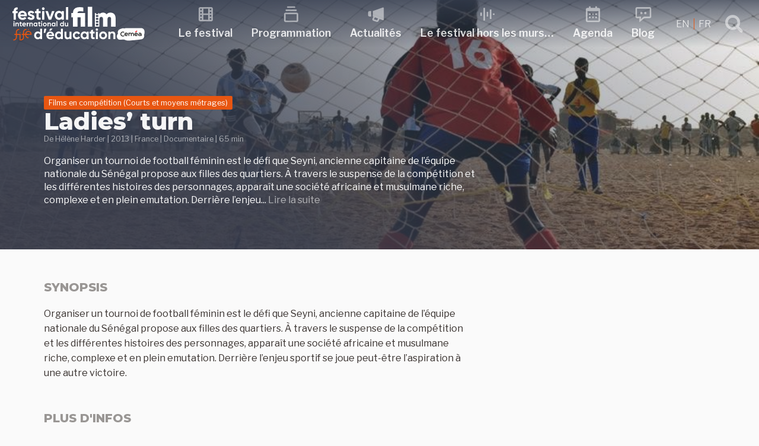

--- FILE ---
content_type: text/html; charset=UTF-8
request_url: https://festivalfilmeduc.net/films/ladies-turn/
body_size: 26307
content:
<!DOCTYPE html>
<html lang="fr-FR" class="no-js no-svg">
<head>
<meta charset="UTF-8">
<meta name="viewport" content="width=device-width, initial-scale=1">
<link rel="profile" href="http://gmpg.org/xfn/11">
<script>(function(html){html.className = html.className.replace(/\bno-js\b/,'js')})(document.documentElement);</script>
<title>Ladies&rsquo; turn &#8211; Festival international du film d&#039;Éducation</title>
<meta name='robots' content='max-image-preview:large' />
<link rel="alternate" hreflang="en" href="https://festivalfilmeduc.net/en/films/ladies-turn/" />
<link rel="alternate" hreflang="fr" href="https://festivalfilmeduc.net/films/ladies-turn/" />
<link rel="alternate" hreflang="x-default" href="https://festivalfilmeduc.net/films/ladies-turn/" />
<link rel='dns-prefetch' href='//fonts.googleapis.com' />
<link href='https://fonts.gstatic.com' crossorigin rel='preconnect' />
<link rel="alternate" type="application/rss+xml" title="Festival international du film d&#039;Éducation &raquo; Flux" href="https://festivalfilmeduc.net/feed/" />
<link rel="alternate" type="application/rss+xml" title="Festival international du film d&#039;Éducation &raquo; Flux des commentaires" href="https://festivalfilmeduc.net/comments/feed/" />
<link rel="alternate" type="text/calendar" title="Festival international du film d&#039;Éducation &raquo; Flux iCal" href="https://festivalfilmeduc.net/evenements/?ical=1" />
<link rel="alternate" title="oEmbed (JSON)" type="application/json+oembed" href="https://festivalfilmeduc.net/wp-json/oembed/1.0/embed?url=https%3A%2F%2Ffestivalfilmeduc.net%2Ffilms%2Fladies-turn%2F" />
<link rel="alternate" title="oEmbed (XML)" type="text/xml+oembed" href="https://festivalfilmeduc.net/wp-json/oembed/1.0/embed?url=https%3A%2F%2Ffestivalfilmeduc.net%2Ffilms%2Fladies-turn%2F&#038;format=xml" />
<style id='wp-img-auto-sizes-contain-inline-css' type='text/css'>
img:is([sizes=auto i],[sizes^="auto," i]){contain-intrinsic-size:3000px 1500px}
/*# sourceURL=wp-img-auto-sizes-contain-inline-css */
</style>
<style id='wp-emoji-styles-inline-css' type='text/css'>

	img.wp-smiley, img.emoji {
		display: inline !important;
		border: none !important;
		box-shadow: none !important;
		height: 1em !important;
		width: 1em !important;
		margin: 0 0.07em !important;
		vertical-align: -0.1em !important;
		background: none !important;
		padding: 0 !important;
	}
/*# sourceURL=wp-emoji-styles-inline-css */
</style>
<link rel='stylesheet' id='wp-block-library-css' href='https://festivalfilmeduc.net/wp-includes/css/dist/block-library/style.min.css?ver=6.9' type='text/css' media='all' />
<style id='global-styles-inline-css' type='text/css'>
:root{--wp--preset--aspect-ratio--square: 1;--wp--preset--aspect-ratio--4-3: 4/3;--wp--preset--aspect-ratio--3-4: 3/4;--wp--preset--aspect-ratio--3-2: 3/2;--wp--preset--aspect-ratio--2-3: 2/3;--wp--preset--aspect-ratio--16-9: 16/9;--wp--preset--aspect-ratio--9-16: 9/16;--wp--preset--color--black: #000000;--wp--preset--color--cyan-bluish-gray: #abb8c3;--wp--preset--color--white: #ffffff;--wp--preset--color--pale-pink: #f78da7;--wp--preset--color--vivid-red: #cf2e2e;--wp--preset--color--luminous-vivid-orange: #ff6900;--wp--preset--color--luminous-vivid-amber: #fcb900;--wp--preset--color--light-green-cyan: #7bdcb5;--wp--preset--color--vivid-green-cyan: #00d084;--wp--preset--color--pale-cyan-blue: #8ed1fc;--wp--preset--color--vivid-cyan-blue: #0693e3;--wp--preset--color--vivid-purple: #9b51e0;--wp--preset--gradient--vivid-cyan-blue-to-vivid-purple: linear-gradient(135deg,rgb(6,147,227) 0%,rgb(155,81,224) 100%);--wp--preset--gradient--light-green-cyan-to-vivid-green-cyan: linear-gradient(135deg,rgb(122,220,180) 0%,rgb(0,208,130) 100%);--wp--preset--gradient--luminous-vivid-amber-to-luminous-vivid-orange: linear-gradient(135deg,rgb(252,185,0) 0%,rgb(255,105,0) 100%);--wp--preset--gradient--luminous-vivid-orange-to-vivid-red: linear-gradient(135deg,rgb(255,105,0) 0%,rgb(207,46,46) 100%);--wp--preset--gradient--very-light-gray-to-cyan-bluish-gray: linear-gradient(135deg,rgb(238,238,238) 0%,rgb(169,184,195) 100%);--wp--preset--gradient--cool-to-warm-spectrum: linear-gradient(135deg,rgb(74,234,220) 0%,rgb(151,120,209) 20%,rgb(207,42,186) 40%,rgb(238,44,130) 60%,rgb(251,105,98) 80%,rgb(254,248,76) 100%);--wp--preset--gradient--blush-light-purple: linear-gradient(135deg,rgb(255,206,236) 0%,rgb(152,150,240) 100%);--wp--preset--gradient--blush-bordeaux: linear-gradient(135deg,rgb(254,205,165) 0%,rgb(254,45,45) 50%,rgb(107,0,62) 100%);--wp--preset--gradient--luminous-dusk: linear-gradient(135deg,rgb(255,203,112) 0%,rgb(199,81,192) 50%,rgb(65,88,208) 100%);--wp--preset--gradient--pale-ocean: linear-gradient(135deg,rgb(255,245,203) 0%,rgb(182,227,212) 50%,rgb(51,167,181) 100%);--wp--preset--gradient--electric-grass: linear-gradient(135deg,rgb(202,248,128) 0%,rgb(113,206,126) 100%);--wp--preset--gradient--midnight: linear-gradient(135deg,rgb(2,3,129) 0%,rgb(40,116,252) 100%);--wp--preset--font-size--small: 13px;--wp--preset--font-size--medium: 20px;--wp--preset--font-size--large: 36px;--wp--preset--font-size--x-large: 42px;--wp--preset--spacing--20: 0.44rem;--wp--preset--spacing--30: 0.67rem;--wp--preset--spacing--40: 1rem;--wp--preset--spacing--50: 1.5rem;--wp--preset--spacing--60: 2.25rem;--wp--preset--spacing--70: 3.38rem;--wp--preset--spacing--80: 5.06rem;--wp--preset--shadow--natural: 6px 6px 9px rgba(0, 0, 0, 0.2);--wp--preset--shadow--deep: 12px 12px 50px rgba(0, 0, 0, 0.4);--wp--preset--shadow--sharp: 6px 6px 0px rgba(0, 0, 0, 0.2);--wp--preset--shadow--outlined: 6px 6px 0px -3px rgb(255, 255, 255), 6px 6px rgb(0, 0, 0);--wp--preset--shadow--crisp: 6px 6px 0px rgb(0, 0, 0);}:where(.is-layout-flex){gap: 0.5em;}:where(.is-layout-grid){gap: 0.5em;}body .is-layout-flex{display: flex;}.is-layout-flex{flex-wrap: wrap;align-items: center;}.is-layout-flex > :is(*, div){margin: 0;}body .is-layout-grid{display: grid;}.is-layout-grid > :is(*, div){margin: 0;}:where(.wp-block-columns.is-layout-flex){gap: 2em;}:where(.wp-block-columns.is-layout-grid){gap: 2em;}:where(.wp-block-post-template.is-layout-flex){gap: 1.25em;}:where(.wp-block-post-template.is-layout-grid){gap: 1.25em;}.has-black-color{color: var(--wp--preset--color--black) !important;}.has-cyan-bluish-gray-color{color: var(--wp--preset--color--cyan-bluish-gray) !important;}.has-white-color{color: var(--wp--preset--color--white) !important;}.has-pale-pink-color{color: var(--wp--preset--color--pale-pink) !important;}.has-vivid-red-color{color: var(--wp--preset--color--vivid-red) !important;}.has-luminous-vivid-orange-color{color: var(--wp--preset--color--luminous-vivid-orange) !important;}.has-luminous-vivid-amber-color{color: var(--wp--preset--color--luminous-vivid-amber) !important;}.has-light-green-cyan-color{color: var(--wp--preset--color--light-green-cyan) !important;}.has-vivid-green-cyan-color{color: var(--wp--preset--color--vivid-green-cyan) !important;}.has-pale-cyan-blue-color{color: var(--wp--preset--color--pale-cyan-blue) !important;}.has-vivid-cyan-blue-color{color: var(--wp--preset--color--vivid-cyan-blue) !important;}.has-vivid-purple-color{color: var(--wp--preset--color--vivid-purple) !important;}.has-black-background-color{background-color: var(--wp--preset--color--black) !important;}.has-cyan-bluish-gray-background-color{background-color: var(--wp--preset--color--cyan-bluish-gray) !important;}.has-white-background-color{background-color: var(--wp--preset--color--white) !important;}.has-pale-pink-background-color{background-color: var(--wp--preset--color--pale-pink) !important;}.has-vivid-red-background-color{background-color: var(--wp--preset--color--vivid-red) !important;}.has-luminous-vivid-orange-background-color{background-color: var(--wp--preset--color--luminous-vivid-orange) !important;}.has-luminous-vivid-amber-background-color{background-color: var(--wp--preset--color--luminous-vivid-amber) !important;}.has-light-green-cyan-background-color{background-color: var(--wp--preset--color--light-green-cyan) !important;}.has-vivid-green-cyan-background-color{background-color: var(--wp--preset--color--vivid-green-cyan) !important;}.has-pale-cyan-blue-background-color{background-color: var(--wp--preset--color--pale-cyan-blue) !important;}.has-vivid-cyan-blue-background-color{background-color: var(--wp--preset--color--vivid-cyan-blue) !important;}.has-vivid-purple-background-color{background-color: var(--wp--preset--color--vivid-purple) !important;}.has-black-border-color{border-color: var(--wp--preset--color--black) !important;}.has-cyan-bluish-gray-border-color{border-color: var(--wp--preset--color--cyan-bluish-gray) !important;}.has-white-border-color{border-color: var(--wp--preset--color--white) !important;}.has-pale-pink-border-color{border-color: var(--wp--preset--color--pale-pink) !important;}.has-vivid-red-border-color{border-color: var(--wp--preset--color--vivid-red) !important;}.has-luminous-vivid-orange-border-color{border-color: var(--wp--preset--color--luminous-vivid-orange) !important;}.has-luminous-vivid-amber-border-color{border-color: var(--wp--preset--color--luminous-vivid-amber) !important;}.has-light-green-cyan-border-color{border-color: var(--wp--preset--color--light-green-cyan) !important;}.has-vivid-green-cyan-border-color{border-color: var(--wp--preset--color--vivid-green-cyan) !important;}.has-pale-cyan-blue-border-color{border-color: var(--wp--preset--color--pale-cyan-blue) !important;}.has-vivid-cyan-blue-border-color{border-color: var(--wp--preset--color--vivid-cyan-blue) !important;}.has-vivid-purple-border-color{border-color: var(--wp--preset--color--vivid-purple) !important;}.has-vivid-cyan-blue-to-vivid-purple-gradient-background{background: var(--wp--preset--gradient--vivid-cyan-blue-to-vivid-purple) !important;}.has-light-green-cyan-to-vivid-green-cyan-gradient-background{background: var(--wp--preset--gradient--light-green-cyan-to-vivid-green-cyan) !important;}.has-luminous-vivid-amber-to-luminous-vivid-orange-gradient-background{background: var(--wp--preset--gradient--luminous-vivid-amber-to-luminous-vivid-orange) !important;}.has-luminous-vivid-orange-to-vivid-red-gradient-background{background: var(--wp--preset--gradient--luminous-vivid-orange-to-vivid-red) !important;}.has-very-light-gray-to-cyan-bluish-gray-gradient-background{background: var(--wp--preset--gradient--very-light-gray-to-cyan-bluish-gray) !important;}.has-cool-to-warm-spectrum-gradient-background{background: var(--wp--preset--gradient--cool-to-warm-spectrum) !important;}.has-blush-light-purple-gradient-background{background: var(--wp--preset--gradient--blush-light-purple) !important;}.has-blush-bordeaux-gradient-background{background: var(--wp--preset--gradient--blush-bordeaux) !important;}.has-luminous-dusk-gradient-background{background: var(--wp--preset--gradient--luminous-dusk) !important;}.has-pale-ocean-gradient-background{background: var(--wp--preset--gradient--pale-ocean) !important;}.has-electric-grass-gradient-background{background: var(--wp--preset--gradient--electric-grass) !important;}.has-midnight-gradient-background{background: var(--wp--preset--gradient--midnight) !important;}.has-small-font-size{font-size: var(--wp--preset--font-size--small) !important;}.has-medium-font-size{font-size: var(--wp--preset--font-size--medium) !important;}.has-large-font-size{font-size: var(--wp--preset--font-size--large) !important;}.has-x-large-font-size{font-size: var(--wp--preset--font-size--x-large) !important;}
/*# sourceURL=global-styles-inline-css */
</style>

<style id='classic-theme-styles-inline-css' type='text/css'>
/*! This file is auto-generated */
.wp-block-button__link{color:#fff;background-color:#32373c;border-radius:9999px;box-shadow:none;text-decoration:none;padding:calc(.667em + 2px) calc(1.333em + 2px);font-size:1.125em}.wp-block-file__button{background:#32373c;color:#fff;text-decoration:none}
/*# sourceURL=/wp-includes/css/classic-themes.min.css */
</style>
<link rel='stylesheet' id='lbwps-styles-photoswipe5-main-css' href='https://festivalfilmeduc.net/wp-content/plugins/lightbox-photoswipe/assets/ps5/styles/main.css?ver=5.8.2' type='text/css' media='all' />
<link rel='stylesheet' id='wpmt-css-frontend-css' href='https://festivalfilmeduc.net/wp-content/plugins/wp-mailto-links/core/includes/assets/css/style.css?ver=231010-102753' type='text/css' media='all' />
<link rel='stylesheet' id='ffe18-fonts-css' href='https://fonts.googleapis.com/css?family=Libre+Franklin%3A300%2C300i%2C400%2C400i%2C600%2C600i%2C800%2C800i%7CPalanquin%3A300%2C400%2C600%7CMontserrat%3A300%2C300i%2C400%2C400i%2C600%2C600i%2C800%2C800i&#038;subset=latin%2Clatin-ext' type='text/css' media='all' />
<link rel='stylesheet' id='ffe18-style-css' href='https://festivalfilmeduc.net/wp-content/themes/FFE18/style.css?ver=6.9' type='text/css' media='all' />
<link rel='stylesheet' id='scroll-top-css' href='https://festivalfilmeduc.net/wp-content/themes/FFE18/assets/css/scroll-top.css?ver=1.0' type='text/css' media='all' />
<link rel='stylesheet' id='lightslider-css' href='https://festivalfilmeduc.net/wp-content/themes/FFE18/assets/css/lightslider.css?ver=1.0' type='text/css' media='all' />
<link rel='stylesheet' id='select2.min-css' href='https://festivalfilmeduc.net/wp-content/themes/FFE18/assets/css/select2.min.css?ver=1.0' type='text/css' media='all' />
<link rel='stylesheet' id='ripple-touch-effect-css' href='https://festivalfilmeduc.net/wp-content/themes/FFE18/assets/css/ripple-touch-effect.css?ver=1.0' type='text/css' media='all' />
<link rel='stylesheet' id='rrssb-css' href='https://festivalfilmeduc.net/wp-content/themes/FFE18/assets/css/rrssb.css?ver=1.0' type='text/css' media='all' />
<script type="text/javascript" src="https://festivalfilmeduc.net/wp-includes/js/jquery/jquery.min.js?ver=3.7.1" id="jquery-core-js"></script>
<script type="text/javascript" src="https://festivalfilmeduc.net/wp-includes/js/jquery/jquery-migrate.min.js?ver=3.4.1" id="jquery-migrate-js"></script>
<script type="text/javascript" src="https://festivalfilmeduc.net/wp-content/plugins/wp-mailto-links/core/includes/assets/js/custom.js?ver=231010-102753" id="wpmt-js-frontend-js"></script>
<link rel="https://api.w.org/" href="https://festivalfilmeduc.net/wp-json/" /><link rel="alternate" title="JSON" type="application/json" href="https://festivalfilmeduc.net/wp-json/wp/v2/films/7891" /><link rel="EditURI" type="application/rsd+xml" title="RSD" href="https://festivalfilmeduc.net/xmlrpc.php?rsd" />
<meta name="generator" content="WordPress 6.9" />
<link rel="canonical" href="https://festivalfilmeduc.net/films/ladies-turn/" />
<link rel='shortlink' href='https://festivalfilmeduc.net/?p=7891' />
<meta name="generator" content="WPML ver:4.7.6 stt:1,4;" />
<meta name="tec-api-version" content="v1"><meta name="tec-api-origin" content="https://festivalfilmeduc.net"><link rel="alternate" href="https://festivalfilmeduc.net/wp-json/tribe/events/v1/" /><link rel="icon" href="https://festivalfilmeduc.net/wp-content/uploads/2025/04/cropped-2025-04-22-favicon-32x32.jpg" sizes="32x32" />
<link rel="icon" href="https://festivalfilmeduc.net/wp-content/uploads/2025/04/cropped-2025-04-22-favicon-192x192.jpg" sizes="192x192" />
<link rel="apple-touch-icon" href="https://festivalfilmeduc.net/wp-content/uploads/2025/04/cropped-2025-04-22-favicon-180x180.jpg" />
<meta name="msapplication-TileImage" content="https://festivalfilmeduc.net/wp-content/uploads/2025/04/cropped-2025-04-22-favicon-270x270.jpg" />
</head>
<body class="wp-singular films-template-default single single-films postid-7891 wp-theme-FFE18 tribe-no-js page-template-ffe18">
	<header id="masthead" class="site-header" role="banner">
		<a class="skip-link screen-reader-text" href="#content">Skip to content</a>
						
<nav id="sticky-header" class="top-nav" role="navigation">
	<div class="container">
    
		<div class="top-nav-logo">
			<a href="https://festivalfilmeduc.net/" title="Festival international du film d&#039;Éducation" rel="home">
				<svg xmlns="http://www.w3.org/2000/svg" viewBox="0 0 464 122" width="225" height="80"><path d="M0 0v-6.278c0-3.154-2.583-5.767-5.767-5.767h-.751v-2.493h.751c4.566 0 8.26 3.694 8.26 8.26V0h9.63v2.493h-9.63v4.746c0 3.154 2.583 5.767 5.767 5.767h.751v2.493H8.26c-4.565 0-8.26-3.694-8.26-8.26V2.493h-3.755V0Z" style="display:inline;fill:#e85611;fill-opacity:1;fill-rule:nonzero;stroke:none" transform="matrix(1.33333 0 0 -1.33333 14.002266317 99.926803596)"/><path d="M133.701 103.513h2.493v16.446h-2.493z" style="display:inline;fill:#e85611;fill-opacity:1;fill-rule:nonzero;stroke:none" transform="matrix(1.33333 0 0 -1.33333 -151.425329548 257.327990327)"/><path d="M0 0v-6.278c0-3.154-2.583-5.767-5.767-5.767h-.751v-2.493h.751c4.566 0 8.26 3.694 8.26 8.26V0h9.63v2.493h-9.63v4.746c0 3.154 2.583 5.767 5.767 5.767h.751v2.493H8.26c-4.565 0-8.26-3.694-8.26-8.26V2.493h-3.755V0Z" style="display:inline;fill:#e85611;fill-opacity:1;fill-rule:nonzero;stroke:none" transform="matrix(1.33333 0 0 -1.33333 38.857465695 99.926803596)"/><path d="M0 0h13.997v2.013c0 4.505-3.634 8.26-8.26 8.26s-8.26-3.755-8.26-8.26V-.511c0-4.505 3.755-8.26 8.26-8.26h.751v2.493h-.751C2.583-6.278 0-3.665 0-.511Zm11.504 2.493H0C.33 5.497 2.673 7.78 5.737 7.78s5.437-2.283 5.767-5.287" style="display:inline;fill:#e85611;fill-opacity:1;fill-rule:nonzero;stroke:none" transform="matrix(1.33333 0 0 -1.33333 49.775332089 99.909723596)"/><path d="M0 0c-.655 0-1.247-.592-1.247-1.247 0-.634.592-1.226 1.247-1.226.634 0 1.226.592 1.226 1.226C1.226-.592.634 0 0 0" style="display:inline;fill:#e85611;fill-opacity:1;fill-rule:nonzero;stroke:none" transform="matrix(1.33333 0 0 -1.33333 57.378931899 79.260937446)"/><path d="M0 0c-.655 0-1.247-.592-1.247-1.247 0-.634.592-1.226 1.247-1.226.634 0 1.226.592 1.226 1.226C1.226-.592.634 0 0 0" style="display:inline;fill:#e85611;fill-opacity:1;fill-rule:nonzero;stroke:none" transform="matrix(1.33333 0 0 -1.33333 28.50533262 90.52532383)"/><path d="M0 0v5.555c-7.123.448-10.528-3.181-10.528-9.363v-.224h-3.226v-5.555h3.226v-16.845h5.779v16.845H0v5.555h-4.749v.224C-4.749-.762-3.002.224 0 0m6.675-17.606h16.889c.135.761.224 1.523.224 2.374 0 6.586-4.704 11.827-11.334 11.827C5.42-3.405.627-8.557.627-15.232s4.749-11.827 12.275-11.827c4.301 0 7.661 1.747 9.766 4.793l-4.659 2.688c-.985-1.299-2.777-2.24-5.017-2.24-3.047 0-5.511 1.255-6.317 4.212m-.09 4.48c.672 2.867 2.778 4.524 5.869 4.524 2.419 0 4.838-1.299 5.555-4.524zm25.671 2.732c0 1.21 1.165 1.837 2.598 1.837 1.658 0 2.912-.851 3.584-2.285l4.928 2.688c-1.747 3.092-4.883 4.749-8.512 4.749-4.614 0-8.512-2.553-8.512-7.123 0-7.885 11.559-6.093 11.559-9.363 0-1.299-1.255-1.927-3.092-1.927-2.24 0-3.763 1.076-4.39 2.912l-5.018-2.822c1.613-3.45 4.928-5.331 9.408-5.331 4.794 0 9.005 2.329 9.005 7.168 0 8.243-11.558 6.182-11.558 9.497m27.418.807v5.555h-5.063V2.24L48.832.493v-4.525h-3.898v-5.555h3.898v-9.319c0-6.048 2.733-8.422 10.842-7.526v5.242c-3.315-.18-5.063-.135-5.063 2.284v9.319zm6.944 8.243c1.971 0 3.584 1.613 3.584 3.539 0 1.927-1.613 3.584-3.584 3.584-1.927 0-3.54-1.657-3.54-3.584 0-1.926 1.613-3.539 3.54-3.539M63.75-26.432h5.779v22.4H63.75Zm25.805 22.4-5.466-15.68-5.42 15.68h-6.362l8.512-22.4h6.586l8.512 22.4zm25.267 0v-2.643c-1.613 2.016-4.032 3.27-7.302 3.27-5.959 0-10.887-5.152-10.887-11.827s4.928-11.827 10.887-11.827c3.27 0 5.689 1.254 7.302 3.27v-2.643h5.779v22.4zm-6.227-17.517c-3.539 0-6.182 2.554-6.182 6.317s2.643 6.317 6.182 6.317c3.584 0 6.227-2.554 6.227-6.317s-2.643-6.317-6.227-6.317m17.248-4.883h5.779V6.272h-5.779z" style="display:inline;fill:#fff;fill-opacity:1;fill-rule:nonzero;stroke:none" transform="matrix(1.33333 0 0 -1.33333 20.338666158 11.66039247)"/><path d="M0 0c.839 0 1.526.687 1.526 1.507S.839 3.032 0 3.032c-.82 0-1.507-.705-1.507-1.525S-.82 0 0 0m-1.221-10.68h2.46v9.535h-2.46zM8.982-.877c-1.277 0-2.269-.477-2.841-1.335v1.068h-2.46v-9.536h2.46v5.149c0 1.66.896 2.365 2.098 2.365 1.106 0 1.888-.667 1.888-1.964v-5.55h2.46v5.855c0 2.537-1.583 3.948-3.605 3.948m11.347-2.632v2.365h-2.155v2.67l-2.46-.744v-1.926h-1.659v-2.365h1.659v-3.967c0-2.574 1.164-3.585 4.615-3.204v2.232c-1.411-.077-2.155-.058-2.155.972v3.967zm3.719-3.414h7.19c.057.324.095.649.095 1.011 0 2.803-2.002 5.035-4.825 5.035-2.994 0-5.034-2.193-5.034-5.035s2.021-5.035 5.225-5.035c1.831 0 3.261.744 4.158 2.041l-1.984 1.144c-.419-.553-1.182-.953-2.136-.953-1.297 0-2.346.534-2.689 1.792m-.038 1.907c.286 1.221 1.182 1.927 2.498 1.927 1.03 0 2.06-.554 2.365-1.927zM35.7-2.784v1.64h-2.46v-9.536h2.46v4.558c0 2.003 1.621 2.575 2.899 2.422v2.746c-1.201 0-2.403-.534-2.899-1.83m9.822 1.907c-1.278 0-2.27-.477-2.842-1.335v1.068h-2.46v-9.536h2.46v5.149c0 1.66.896 2.365 2.098 2.365 1.106 0 1.888-.667 1.888-1.964v-5.55h2.46v5.855c0 2.537-1.583 3.948-3.604 3.948m13.139-.267v-1.125c-.686.858-1.716 1.392-3.108 1.392-2.537 0-4.634-2.193-4.634-5.035s2.097-5.035 4.634-5.035c1.392 0 2.422.534 3.108 1.392v-1.125h2.461v9.536zm-2.65-7.457c-1.507 0-2.632 1.087-2.632 2.689s1.125 2.689 2.632 2.689c1.525 0 2.65-1.087 2.65-2.689s-1.125-2.689-2.65-2.689m12.987 5.092v2.365h-2.155v2.67l-2.46-.744v-1.926h-1.66v-2.365h1.66v-3.967c0-2.574 1.163-3.585 4.615-3.204v2.232c-1.412-.077-2.155-.058-2.155.972v3.967zM72.144 0c.84 0 1.526.687 1.526 1.507s-.686 1.525-1.526 1.525c-.82 0-1.506-.705-1.506-1.525S71.324 0 72.144 0m-1.22-10.68h2.46v9.535h-2.46zm9.44-.267c2.803 0 5.054 2.193 5.054 5.035S83.167-.877 80.364-.877c-2.804 0-5.035-2.193-5.035-5.035s2.231-5.035 5.035-5.035m0 2.403c-1.45 0-2.575 1.087-2.575 2.632s1.125 2.632 2.575 2.632c1.468 0 2.593-1.087 2.593-2.632s-1.125-2.632-2.593-2.632M92.645-.877c-1.277 0-2.269-.477-2.841-1.335v1.068h-2.46v-9.536h2.46v5.149c0 1.66.896 2.365 2.098 2.365 1.106 0 1.888-.667 1.888-1.964v-5.55h2.46v5.855c0 2.537-1.583 3.948-3.605 3.948m13.14-.267v-1.125c-.686.858-1.716 1.392-3.108 1.392-2.537 0-4.635-2.193-4.635-5.035s2.098-5.035 4.635-5.035c1.392 0 2.422.534 3.108 1.392v-1.125h2.46v9.536zm-2.651-7.457c-1.506 0-2.631 1.087-2.631 2.689s1.125 2.689 2.631 2.689c1.526 0 2.651-1.087 2.651-2.689s-1.125-2.689-2.651-2.689m7.533-2.079h2.46V3.242h-2.46zm17.088 13.35v-4.939c-.687.877-1.698 1.392-3.09 1.392-2.555 0-4.653-2.193-4.653-5.035s2.098-5.035 4.653-5.035c1.392 0 2.403.515 3.09 1.392v-1.125h2.46V2.67Zm-2.632-11.271c-1.526 0-2.651 1.087-2.651 2.689s1.125 2.689 2.651 2.689c1.506 0 2.632-1.087 2.632-2.689s-1.126-2.689-2.632-2.689m13.826 7.457v-5.149c0-1.66-.896-2.365-2.098-2.365-1.106 0-1.888.667-1.888 1.964v5.55h-2.46v-5.855c0-2.536 1.583-3.948 3.604-3.948 1.278 0 2.27.477 2.842 1.335v-1.068h2.46v9.536z" style="display:inline;fill:#fff;fill-opacity:1;fill-rule:nonzero;stroke:none" transform="matrix(1.33333 0 0 -1.33333 7.410933148 55.977724695)"/><path d="M0 0v21.729c0 9.231-5.184 14.77-13.35 14.77-4.899 0-8.095-1.847-10.296-4.545-1.917 2.911-4.9 4.545-9.089 4.545-4.545 0-7.669-1.776-9.586-4.332v3.337h-2.691V33.67c0-.475-.386-.861-.861-.861h-4.478c-.475 0-.861.386-.861.861v1.834h-2.897V0h11.788v19.385c0 3.551 1.633 5.965 4.899 5.965 2.983 0 4.474-1.917 4.474-4.97V0h11.787v19.385c0 3.551 1.563 5.965 4.9 5.965 2.982 0 4.403-1.917 4.403-4.97V0Zm-51.255 6.649c0 .475.386.861.861.861h4.477c.476 0 .861-.386.861-.861v-3.1c0-.476-.385-.861-.861-.861h-4.477c-.475 0-.861.385-.861.861zm.861 8.391h4.477c.476 0 .861-.386.861-.861v-3.1c0-.475-.385-.861-.861-.861h-4.477c-.475 0-.861.386-.861.861v3.1c0 .475.386.861.861.861m5.382 11.1c0-.476-.386-.861-.861-.861h-4.478c-.475 0-.861.385-.861.861v3.099c0 .476.386.861.861.861h4.478c.475 0 .861-.385.861-.861zm0-7.531c0-.475-.386-.86-.861-.86h-4.478c-.475 0-.861.385-.861.86v3.1c0 .476.386.861.861.861h4.478c.475 0 .861-.385.861-.861zM-72.713 0h11.788v51.836h-11.788zm-18.603 0h11.787v35.504h-19.882c0 3.622 2.627 4.545 6.604 4.545 2.698 0 5.68-.213 8.734-.639v10.296c-3.054.71-5.965 1.065-9.231 1.065-12.072 0-17.895-5.325-17.895-15.267h-4.473v-11.29h4.473V0h11.788v24.214h8.095z" style="display:inline;fill:#fff;fill-opacity:1;fill-rule:nonzero;stroke:none" transform="matrix(1.33333 0 0 -1.33333 360.82039098 71.11465765)"/><path d="M0 0v-10.036c-1.395 1.782-3.449 2.828-6.278 2.828-5.192 0-9.455-4.456-9.455-10.23s4.263-10.23 9.455-10.23c2.829 0 4.883 1.046 6.278 2.829v-2.286h4.999V0Zm-5.348-22.902c-3.1 0-5.386 2.209-5.386 5.464s2.286 5.464 5.386 5.464c3.062 0 5.348-2.209 5.348-5.464s-2.286-5.464-5.348-5.464M16.159.039h-5.425l-1.55-10.773h4.068zm16.082.116h-6.007l-3.1-5.309h4.805zM21.468-19.491h14.609c.116.658.194 1.317.194 2.053 0 5.697-4.069 10.23-9.804 10.23-6.084 0-10.23-4.456-10.23-10.23s4.107-10.23 10.617-10.23c3.72 0 6.627 1.511 8.448 4.146l-4.03 2.325c-.853-1.123-2.403-1.937-4.34-1.937-2.635 0-4.767 1.085-5.464 3.643m-.078 3.875c.582 2.48 2.403 3.913 5.077 3.913 2.092 0 4.185-1.123 4.805-3.913zM54.289 0v-10.036c-1.395 1.782-3.448 2.828-6.277 2.828-5.193 0-9.455-4.456-9.455-10.23s4.262-10.23 9.455-10.23c2.829 0 4.882 1.046 6.277 2.829v-2.286h4.999V0Zm-5.347-22.902c-3.1 0-5.386 2.209-5.386 5.464s2.286 5.464 5.386 5.464c3.061 0 5.347-2.209 5.347-5.464s-2.286-5.464-5.347-5.464M76.648-7.75v-10.463c0-3.371-1.821-4.805-4.262-4.805-2.248 0-3.837 1.357-3.837 3.992V-7.75H63.55v-11.896c0-5.154 3.217-8.022 7.324-8.022 2.597 0 4.612.969 5.774 2.713v-2.17h4.999V-7.75Zm18.794-19.918c3.797 0 7.091 2.015 8.758 5.038l-4.341 2.48c-.775-1.589-2.441-2.558-4.456-2.558-2.984 0-5.192 2.209-5.192 5.27 0 3.1 2.208 5.309 5.192 5.309 1.976 0 3.643-1.007 4.418-2.596l4.301 2.519c-1.589 2.983-4.883 4.998-8.68 4.998-5.89 0-10.23-4.456-10.23-10.23s4.34-10.23 10.23-10.23M121.25-7.75v-2.286c-1.395 1.743-3.488 2.828-6.317 2.828-5.153 0-9.416-4.456-9.416-10.23s4.263-10.23 9.416-10.23c2.829 0 4.922 1.085 6.317 2.829v-2.286h4.999V-7.75Zm-5.387-15.152c-3.061 0-5.347 2.209-5.347 5.464s2.286 5.464 5.347 5.464c3.101 0 5.387-2.209 5.387-5.464s-2.286-5.464-5.387-5.464m26.002 10.347v4.805h-4.379v5.425l-4.999-1.511V-7.75h-3.371v-4.805h3.371v-8.06c0-5.232 2.364-7.285 9.378-6.51v4.533c-2.868-.155-4.379-.116-4.379 1.977v8.06zm6.006 7.13c1.705 0 3.1 1.395 3.1 3.061s-1.395 3.1-3.1 3.1c-1.666 0-3.061-1.434-3.061-3.1s1.395-3.061 3.061-3.061m-2.48-21.7h4.999V-7.75h-4.999zm18.794-.543c5.696 0 10.269 4.456 10.269 10.23s-4.573 10.23-10.269 10.23c-5.697 0-10.23-4.456-10.23-10.23s4.533-10.23 10.23-10.23m0 4.883c-2.945 0-5.232 2.209-5.232 5.347 0 3.139 2.287 5.348 5.232 5.348 2.983 0 5.27-2.209 5.27-5.348 0-3.138-2.287-5.347-5.27-5.347m24.567 15.577c-2.596 0-4.611-.968-5.774-2.712v2.17h-4.998v-19.375h4.998v10.462c0 3.372 1.822 4.805 4.263 4.805 2.248 0 3.836-1.356 3.836-3.991v-11.276h4.999v11.896c0 5.154-3.216 8.021-7.324 8.021" style="display:inline;fill:#fff;fill-opacity:1;fill-rule:nonzero;stroke:none" transform="matrix(1.33333 0 0 -1.33333 98.492397538 78.433737466)"/><path d="M0 0c-.74 3.658-4.203 6.676-7.705 6.652-10.376-.067-20.753-.135-31.129-.203-4.391-.03-9.619.633-14.037-.701-1.537.698-3.242.896-4.882.309-1.909-.682-3.818-1.363-5.727-2.044-4.933-1.762-7.294-7.11-5.495-11.865-.205-.21-.425-.405-.625-.62-4.715-5.058-1.993-15.472 5.381-15.14 3.737.169 7.474.336 11.211.505 4.162-2.25 9.163-3.179 13.748-2.871 10.1.679 20.203 2.102 30.275 3.168 4.392.464 8.261 3.406 8.397 8.566.026.972-.162 1.985-.486 2.972C.359-7.783.767-3.785-.002.002" style="display:inline;fill:#fff;fill-opacity:1;fill-rule:nonzero;stroke:none" transform="matrix(1.33333 0 0 -1.33333 461.04505514 85.272137296)"/><path d="M0 0c-2.436 0-4.416 1.982-4.416 4.416 0 2.435 1.981 4.416 4.416 4.416.983 0 1.914-.315 2.689-.912l1.22 1.555C2.782 10.348 1.43 10.809 0 10.809c-3.525 0-6.393-2.867-6.393-6.393C-6.393.891-3.525-1.977 0-1.977c1.479 0 2.92.516 4.061 1.455L2.795.995C2.01.352 1.018-.002 0-.002Z" style="display:inline;fill:#1d1d1b;fill-opacity:1;fill-rule:nonzero;stroke:none" transform="matrix(1.33333 0 0 -1.33333 386.099190348 102.912803521)"/><path d="M0 0c.369.973 1.292 1.578 2.411 1.578.771 0 1.452-.286 1.928-.78.216-.224.388-.492.507-.796l.03-.076H-.028L0 .002Zm7.006-1.845c.073 1.624-.382 3.037-1.284 3.987-.818.861-1.967 1.316-3.325 1.316-2.691 0-4.57-1.855-4.57-4.511 0-1.081.358-2.258 1.231-3.124C-.172-4.94 1-5.462 2.679-5.462c1.438 0 2.509.441 3.165.821L5.15-2.798c-.732-.463-1.565-.699-2.474-.699-.967 0-1.755.271-2.281.767-.24.224-.423.497-.545.809l-.03.076h7.184z" style="display:inline;fill:#1d1d1b;fill-opacity:1;fill-rule:nonzero;stroke:none" transform="matrix(1.33333 0 0 -1.33333 394.581323469 96.775470341)"/><path d="M0 0c0 .028.096 2.856 2.238 2.856 1.882 0 2.028-2 2.028-2.611v-3.927h1.958V.686c0 .221.44 2.17 2.022 2.17 1.767 0 2.029-1.735 2.029-2.768v-3.77h1.959v3.659c0 2.172-.676 4.762-3.896 4.762-1.117 0-2.01-.531-2.808-1.671l-.079-.113-.081.111c-.592.821-1.203 1.673-3.096 1.673-.094 0-.187-.009-.277-.019H2c-.017 0-.033-.003-.051-.006-.055-.007-.109-.017-.164-.027-.026-.005-.053-.01-.078-.016-.029-.007-.058-.013-.086-.022-.583-.144-1.038-.428-1.338-.727-.065-.061-.109-.111-.134-.147-.088-.106-.156-.21-.204-.307v1.011h-1.923v-8.158h1.976V0Z" style="display:inline;fill:#1d1d1b;fill-opacity:1;fill-rule:nonzero;stroke:none" transform="matrix(1.33333 0 0 -1.33333 408.332389792 98.637603628)"/><path d="M0 0c.369.973 1.292 1.578 2.411 1.578.771 0 1.452-.286 1.928-.78.216-.224.388-.492.507-.796l.03-.076H-.028L0 .002Zm7.004-1.845c.073 1.624-.381 3.037-1.284 3.987-.818.861-1.967 1.316-3.325 1.316-2.691 0-4.57-1.855-4.57-4.511 0-1.081.359-2.258 1.231-3.124.77-.763 1.942-1.285 3.622-1.285 1.437 0 2.508.441 3.165.821l-.695 1.843c-.732-.463-1.565-.699-2.474-.699-.967 0-1.755.271-2.281.767-.239.224-.423.497-.545.809l-.03.076h7.185z" style="display:inline;fill:#1d1d1b;fill-opacity:1;fill-rule:nonzero;stroke:none" transform="matrix(1.33333 0 0 -1.33333 429.005322608 96.775470341)"/><path d="M0 0c0 .015-.041.382-.225.762-.044.094-.084.177-.117.249-.103.222-.165.356-.253.438-.212.197-2.233-.466-4.924-2.814-.028-.025-.176-.25-.186-.394-.004-.049.008-.09.036-.122.155-.175.433-.433.582-.572.041-.038.071-.066.081-.076.077-.077.203-.11.362-.11.841 0 2.6.943 2.999 1.163C-.529-.859.055-.334-.003 0z" style="display:inline;fill:#e11019;fill-opacity:1;fill-rule:nonzero;stroke:none" transform="matrix(1.33333 0 0 -1.33333 436.032922433 87.19827058)"/><path d="M0 0c-1.408 0-2.215.418-2.215 1.147s.78 1.094 2.197 1.094c1.492 0 2.383-.423 2.383-1.132S1.502 0 0 0m4.499-1.539V2.94c0 2.934-2.324 3.98-4.499 3.98-1.061 0-2.142-.264-3.044-.744l.502-1.573c.572.251 1.451.542 2.469.542h.075c.586-.008 2.51-.17 2.656-1.939l.018-.221-.175.137c-.65.508-1.637.788-2.779.788-1.847 0-4.004-.72-4.004-2.753 0-.66.276-2.81 3.819-2.81 1.241 0 2.246.25 2.987.741l.152.1v-.725h1.825z" style="display:inline;fill:#1d1d1b;fill-opacity:1;fill-rule:nonzero;stroke:none" transform="matrix(1.33333 0 0 -1.33333 444.984388875 101.49585689)"/></svg>
			</a>
		</div>
		
		<!-- Hamburger icon -->
		<button id="hamburger">
			<span></span>
			<span></span>
			<span></span>
			<span></span>
		</button>
		
		<nav id="main-menu-top-container">
			<ul id="main-menu-top" class="navbar-menu"><li id="nav-menu-item-1760" class="main-menu-item  menu-item-even menu-item-depth-0 menu-item menu-item-type-custom menu-item-object-custom menu-item-has-children"><a class="menu-link main-menu-link">Le festival</a>
<ul class="sub-menu menu-odd  menu-depth-1">
	<li id="nav-menu-item-7429" class="sub-menu-item  menu-item-odd menu-item-depth-1 menu-item menu-item-type-post_type menu-item-object-page"><a href="https://festivalfilmeduc.net/festival/presentation/" class="menu-link sub-menu-link">Présentation</a></li>
	<li id="nav-menu-item-4969" class="sub-menu-item  menu-item-odd menu-item-depth-1 menu-item menu-item-type-post_type menu-item-object-page"><a href="https://festivalfilmeduc.net/festival/pratique/" class="menu-link sub-menu-link">Pratique</a></li>
	<li id="nav-menu-item-10181" class="sub-menu-item  menu-item-odd menu-item-depth-1 menu-item menu-item-type-post_type menu-item-object-page"><a href="https://festivalfilmeduc.net/festival/infos-partenaires/" class="menu-link sub-menu-link">Infos Partenaires</a></li>
	<li id="nav-menu-item-8413" class="sub-menu-item  menu-item-odd menu-item-depth-1 menu-item menu-item-type-post_type menu-item-object-page"><a href="https://festivalfilmeduc.net/festival/soumettre-un-film/" class="menu-link sub-menu-link">Soumettre un film, pour l’édition 2026 qui se déroulera du 1 au 5 décembre</a></li>
	<li id="nav-menu-item-411" class="sub-menu-item  menu-item-odd menu-item-depth-1 menu-item menu-item-type-post_type menu-item-object-page"><a href="https://festivalfilmeduc.net/festival/jury/" class="menu-link sub-menu-link">Jurys</a></li>
	<li id="nav-menu-item-2126" class="sub-menu-item  menu-item-odd menu-item-depth-1 menu-item menu-item-type-post_type menu-item-object-page"><a href="https://festivalfilmeduc.net/festival/partenaires/" class="menu-link sub-menu-link">Partenaires</a></li>
	<li id="nav-menu-item-6254" class="sub-menu-item  menu-item-odd menu-item-depth-1 menu-item menu-item-type-post_type menu-item-object-page"><a href="https://festivalfilmeduc.net/festival/presse/" class="menu-link sub-menu-link">Presse</a></li>
	<li id="nav-menu-item-5117" class="sub-menu-item  menu-item-odd menu-item-depth-1 menu-item menu-item-type-post_type menu-item-object-page"><a href="https://festivalfilmeduc.net/festival/collection-dvd/" class="menu-link sub-menu-link">Collection DVD</a></li>
	<li id="nav-menu-item-22984" class="sub-menu-item  menu-item-odd menu-item-depth-1 menu-item menu-item-type-taxonomy menu-item-object-category"><a href="https://festivalfilmeduc.net/category/revue-de-presse/" class="menu-link sub-menu-link">Revue de presse</a></li>
	<li id="nav-menu-item-23236" class="sub-menu-item  menu-item-odd menu-item-depth-1 menu-item menu-item-type-post_type menu-item-object-page"><a href="https://festivalfilmeduc.net/festival/ressources-pedagogiques/" class="menu-link sub-menu-link">Ressources pédagogiques</a></li>
	<li id="nav-menu-item-8806" class="sub-menu-item  menu-item-odd menu-item-depth-1 menu-item menu-item-type-post_type menu-item-object-page"><a href="https://festivalfilmeduc.net/festival/contact/" class="menu-link sub-menu-link">Contact</a></li>
</ul>
</li>
<li id="nav-menu-item-3290" class="main-menu-item  menu-item-even menu-item-depth-0 menu-item menu-item-type-custom menu-item-object-custom menu-item-has-children"><a class="menu-link main-menu-link">Programmation</a>
<ul class="sub-menu menu-odd  menu-depth-1">
	<li id="nav-menu-item-24077" class="sub-menu-item  menu-item-odd menu-item-depth-1 menu-item menu-item-type-post_type menu-item-object-page"><a href="https://festivalfilmeduc.net/programmation/edition-2025/" class="menu-link sub-menu-link">Édition 2025</a></li>
	<li id="nav-menu-item-19305" class="sub-menu-item  menu-item-odd menu-item-depth-1 menu-item menu-item-type-post_type menu-item-object-page"><a href="https://festivalfilmeduc.net/programmation/edition-2024/" class="menu-link sub-menu-link">Édition 2024</a></li>
	<li id="nav-menu-item-17288" class="sub-menu-item  menu-item-odd menu-item-depth-1 menu-item menu-item-type-post_type menu-item-object-page"><a href="https://festivalfilmeduc.net/programmation/edition-2023/" class="menu-link sub-menu-link">Édition 2023</a></li>
	<li id="nav-menu-item-14244" class="sub-menu-item  menu-item-odd menu-item-depth-1 menu-item menu-item-type-post_type menu-item-object-page"><a href="https://festivalfilmeduc.net/programmation/edition-2022/" class="menu-link sub-menu-link">Édition 2022</a></li>
	<li id="nav-menu-item-11694" class="sub-menu-item  menu-item-odd menu-item-depth-1 menu-item menu-item-type-post_type menu-item-object-page"><a href="https://festivalfilmeduc.net/programmation/edition-2021/" class="menu-link sub-menu-link">Édition 2021</a></li>
	<li id="nav-menu-item-6894" class="sub-menu-item  menu-item-odd menu-item-depth-1 menu-item menu-item-type-post_type menu-item-object-page"><a href="https://festivalfilmeduc.net/programmation/edition-2020/" class="menu-link sub-menu-link">Édition 2020 : une organisation exceptionnelle</a></li>
	<li id="nav-menu-item-5776" class="sub-menu-item  menu-item-odd menu-item-depth-1 menu-item menu-item-type-post_type menu-item-object-page"><a href="https://festivalfilmeduc.net/programmation/edition-2019/" class="menu-link sub-menu-link">Édition 2019</a></li>
	<li id="nav-menu-item-495" class="sub-menu-item  menu-item-odd menu-item-depth-1 menu-item menu-item-type-post_type menu-item-object-page"><a href="https://festivalfilmeduc.net/programmation/edition-2018/" class="menu-link sub-menu-link">Édition 2018</a></li>
	<li id="nav-menu-item-5095" class="sub-menu-item  menu-item-odd menu-item-depth-1 menu-item menu-item-type-post_type menu-item-object-page"><a href="https://festivalfilmeduc.net/programmation/edition-2017/" class="menu-link sub-menu-link">Édition 2017</a></li>
	<li id="nav-menu-item-5141" class="sub-menu-item  menu-item-odd menu-item-depth-1 menu-item menu-item-type-post_type menu-item-object-page"><a href="https://festivalfilmeduc.net/programmation/edition-2016/" class="menu-link sub-menu-link">Édition 2016</a></li>
	<li id="nav-menu-item-5140" class="sub-menu-item  menu-item-odd menu-item-depth-1 menu-item menu-item-type-post_type menu-item-object-page"><a href="https://festivalfilmeduc.net/programmation/edition-2015/" class="menu-link sub-menu-link">Édition 2015</a></li>
	<li id="nav-menu-item-7761" class="sub-menu-item  menu-item-odd menu-item-depth-1 menu-item menu-item-type-post_type menu-item-object-page"><a href="https://festivalfilmeduc.net/programmation/edition-2014/" class="menu-link sub-menu-link">Édition 2014</a></li>
	<li id="nav-menu-item-7902" class="sub-menu-item  menu-item-odd menu-item-depth-1 menu-item menu-item-type-post_type menu-item-object-page"><a href="https://festivalfilmeduc.net/programmation/edition-2013/" class="menu-link sub-menu-link">Edition 2013</a></li>
	<li id="nav-menu-item-8006" class="sub-menu-item  menu-item-odd menu-item-depth-1 menu-item menu-item-type-post_type menu-item-object-page"><a href="https://festivalfilmeduc.net/programmation/edition-2012/" class="menu-link sub-menu-link">Édition 2012</a></li>
	<li id="nav-menu-item-8148" class="sub-menu-item  menu-item-odd menu-item-depth-1 menu-item menu-item-type-post_type menu-item-object-page"><a href="https://festivalfilmeduc.net/programmation/edition-2011/" class="menu-link sub-menu-link">Édition 2011</a></li>
</ul>
</li>
<li id="nav-menu-item-413" class="main-menu-item  menu-item-even menu-item-depth-0 menu-item menu-item-type-post_type menu-item-object-page"><a href="https://festivalfilmeduc.net/actualites/" class="menu-link main-menu-link">Actualités</a></li>
<li id="nav-menu-item-496" class="main-menu-item  menu-item-even menu-item-depth-0 menu-item menu-item-type-post_type menu-item-object-page"><a href="https://festivalfilmeduc.net/le-festival-hors-les-murs/" class="menu-link main-menu-link">Le festival hors les murs…</a></li>
<li id="nav-menu-item-9714" class="main-menu-item  menu-item-even menu-item-depth-0 menu-item menu-item-type-post_type menu-item-object-page"><a href="https://festivalfilmeduc.net/agenda/" class="menu-link main-menu-link">Agenda</a></li>
<li id="nav-menu-item-3377" class="main-menu-item  menu-item-even menu-item-depth-0 menu-item menu-item-type-custom menu-item-object-custom"><a href="http://blog.festivalfilmeduc.net/" class="menu-link main-menu-link">Blog</a></li>
</ul>			

		</nav>
		
		
		<div class="nav-search">
			<span class="wpml-ls-statics-shortcode_actions wpml-ls ffe18-wpml-custom-switcher">
	  
		<a class="wpml-ls-slot-shortcode_actions wpml-ls-item wpml-ls-item-en wpml-ls-first-item my-custom-switcher-item" href="https://festivalfilmeduc.net/en/films/ladies-turn/" class="wpml-ls-link">
			EN
		</a>

     
		<a class="wpml-ls-slot-shortcode_actions wpml-ls-item wpml-ls-item-fr wpml-ls-current-language wpml-ls-last-item my-custom-switcher-item" href="https://festivalfilmeduc.net/films/ladies-turn/" class="wpml-ls-link">
			FR
		</a>

   </span>			<form role="search" method="get" id="top-searchform" action="https://festivalfilmeduc.net/">
				<label class="screen-reader-text" for="s"></label>
				<input type="text" placeholder="Recherche ..." value="" name="s" id="s"/>
			</form>
		</div>
		<nav id="overlay-nav">
			<div class="overlay-nav-content">
				<ul id="main-menu-overlay" class="navbar-menu"><li id="nav-menu-item-1760" class="main-menu-item  menu-item-even menu-item-depth-0 menu-item menu-item-type-custom menu-item-object-custom menu-item-has-children"><a class="menu-link main-menu-link">Le festival</a>
<ul class="sub-menu menu-odd  menu-depth-1">
	<li id="nav-menu-item-7429" class="sub-menu-item  menu-item-odd menu-item-depth-1 menu-item menu-item-type-post_type menu-item-object-page"><a href="https://festivalfilmeduc.net/festival/presentation/" class="menu-link sub-menu-link">Présentation</a></li>
	<li id="nav-menu-item-4969" class="sub-menu-item  menu-item-odd menu-item-depth-1 menu-item menu-item-type-post_type menu-item-object-page"><a href="https://festivalfilmeduc.net/festival/pratique/" class="menu-link sub-menu-link">Pratique</a></li>
	<li id="nav-menu-item-10181" class="sub-menu-item  menu-item-odd menu-item-depth-1 menu-item menu-item-type-post_type menu-item-object-page"><a href="https://festivalfilmeduc.net/festival/infos-partenaires/" class="menu-link sub-menu-link">Infos Partenaires</a></li>
	<li id="nav-menu-item-8413" class="sub-menu-item  menu-item-odd menu-item-depth-1 menu-item menu-item-type-post_type menu-item-object-page"><a href="https://festivalfilmeduc.net/festival/soumettre-un-film/" class="menu-link sub-menu-link">Soumettre un film, pour l’édition 2026 qui se déroulera du 1 au 5 décembre</a></li>
	<li id="nav-menu-item-411" class="sub-menu-item  menu-item-odd menu-item-depth-1 menu-item menu-item-type-post_type menu-item-object-page"><a href="https://festivalfilmeduc.net/festival/jury/" class="menu-link sub-menu-link">Jurys</a></li>
	<li id="nav-menu-item-2126" class="sub-menu-item  menu-item-odd menu-item-depth-1 menu-item menu-item-type-post_type menu-item-object-page"><a href="https://festivalfilmeduc.net/festival/partenaires/" class="menu-link sub-menu-link">Partenaires</a></li>
	<li id="nav-menu-item-6254" class="sub-menu-item  menu-item-odd menu-item-depth-1 menu-item menu-item-type-post_type menu-item-object-page"><a href="https://festivalfilmeduc.net/festival/presse/" class="menu-link sub-menu-link">Presse</a></li>
	<li id="nav-menu-item-5117" class="sub-menu-item  menu-item-odd menu-item-depth-1 menu-item menu-item-type-post_type menu-item-object-page"><a href="https://festivalfilmeduc.net/festival/collection-dvd/" class="menu-link sub-menu-link">Collection DVD</a></li>
	<li id="nav-menu-item-22984" class="sub-menu-item  menu-item-odd menu-item-depth-1 menu-item menu-item-type-taxonomy menu-item-object-category"><a href="https://festivalfilmeduc.net/category/revue-de-presse/" class="menu-link sub-menu-link">Revue de presse</a></li>
	<li id="nav-menu-item-23236" class="sub-menu-item  menu-item-odd menu-item-depth-1 menu-item menu-item-type-post_type menu-item-object-page"><a href="https://festivalfilmeduc.net/festival/ressources-pedagogiques/" class="menu-link sub-menu-link">Ressources pédagogiques</a></li>
	<li id="nav-menu-item-8806" class="sub-menu-item  menu-item-odd menu-item-depth-1 menu-item menu-item-type-post_type menu-item-object-page"><a href="https://festivalfilmeduc.net/festival/contact/" class="menu-link sub-menu-link">Contact</a></li>
</ul>
</li>
<li id="nav-menu-item-3290" class="main-menu-item  menu-item-even menu-item-depth-0 menu-item menu-item-type-custom menu-item-object-custom menu-item-has-children"><a class="menu-link main-menu-link">Programmation</a>
<ul class="sub-menu menu-odd  menu-depth-1">
	<li id="nav-menu-item-24077" class="sub-menu-item  menu-item-odd menu-item-depth-1 menu-item menu-item-type-post_type menu-item-object-page"><a href="https://festivalfilmeduc.net/programmation/edition-2025/" class="menu-link sub-menu-link">Édition 2025</a></li>
	<li id="nav-menu-item-19305" class="sub-menu-item  menu-item-odd menu-item-depth-1 menu-item menu-item-type-post_type menu-item-object-page"><a href="https://festivalfilmeduc.net/programmation/edition-2024/" class="menu-link sub-menu-link">Édition 2024</a></li>
	<li id="nav-menu-item-17288" class="sub-menu-item  menu-item-odd menu-item-depth-1 menu-item menu-item-type-post_type menu-item-object-page"><a href="https://festivalfilmeduc.net/programmation/edition-2023/" class="menu-link sub-menu-link">Édition 2023</a></li>
	<li id="nav-menu-item-14244" class="sub-menu-item  menu-item-odd menu-item-depth-1 menu-item menu-item-type-post_type menu-item-object-page"><a href="https://festivalfilmeduc.net/programmation/edition-2022/" class="menu-link sub-menu-link">Édition 2022</a></li>
	<li id="nav-menu-item-11694" class="sub-menu-item  menu-item-odd menu-item-depth-1 menu-item menu-item-type-post_type menu-item-object-page"><a href="https://festivalfilmeduc.net/programmation/edition-2021/" class="menu-link sub-menu-link">Édition 2021</a></li>
	<li id="nav-menu-item-6894" class="sub-menu-item  menu-item-odd menu-item-depth-1 menu-item menu-item-type-post_type menu-item-object-page"><a href="https://festivalfilmeduc.net/programmation/edition-2020/" class="menu-link sub-menu-link">Édition 2020 : une organisation exceptionnelle</a></li>
	<li id="nav-menu-item-5776" class="sub-menu-item  menu-item-odd menu-item-depth-1 menu-item menu-item-type-post_type menu-item-object-page"><a href="https://festivalfilmeduc.net/programmation/edition-2019/" class="menu-link sub-menu-link">Édition 2019</a></li>
	<li id="nav-menu-item-495" class="sub-menu-item  menu-item-odd menu-item-depth-1 menu-item menu-item-type-post_type menu-item-object-page"><a href="https://festivalfilmeduc.net/programmation/edition-2018/" class="menu-link sub-menu-link">Édition 2018</a></li>
	<li id="nav-menu-item-5095" class="sub-menu-item  menu-item-odd menu-item-depth-1 menu-item menu-item-type-post_type menu-item-object-page"><a href="https://festivalfilmeduc.net/programmation/edition-2017/" class="menu-link sub-menu-link">Édition 2017</a></li>
	<li id="nav-menu-item-5141" class="sub-menu-item  menu-item-odd menu-item-depth-1 menu-item menu-item-type-post_type menu-item-object-page"><a href="https://festivalfilmeduc.net/programmation/edition-2016/" class="menu-link sub-menu-link">Édition 2016</a></li>
	<li id="nav-menu-item-5140" class="sub-menu-item  menu-item-odd menu-item-depth-1 menu-item menu-item-type-post_type menu-item-object-page"><a href="https://festivalfilmeduc.net/programmation/edition-2015/" class="menu-link sub-menu-link">Édition 2015</a></li>
	<li id="nav-menu-item-7761" class="sub-menu-item  menu-item-odd menu-item-depth-1 menu-item menu-item-type-post_type menu-item-object-page"><a href="https://festivalfilmeduc.net/programmation/edition-2014/" class="menu-link sub-menu-link">Édition 2014</a></li>
	<li id="nav-menu-item-7902" class="sub-menu-item  menu-item-odd menu-item-depth-1 menu-item menu-item-type-post_type menu-item-object-page"><a href="https://festivalfilmeduc.net/programmation/edition-2013/" class="menu-link sub-menu-link">Edition 2013</a></li>
	<li id="nav-menu-item-8006" class="sub-menu-item  menu-item-odd menu-item-depth-1 menu-item menu-item-type-post_type menu-item-object-page"><a href="https://festivalfilmeduc.net/programmation/edition-2012/" class="menu-link sub-menu-link">Édition 2012</a></li>
	<li id="nav-menu-item-8148" class="sub-menu-item  menu-item-odd menu-item-depth-1 menu-item menu-item-type-post_type menu-item-object-page"><a href="https://festivalfilmeduc.net/programmation/edition-2011/" class="menu-link sub-menu-link">Édition 2011</a></li>
</ul>
</li>
<li id="nav-menu-item-413" class="main-menu-item  menu-item-even menu-item-depth-0 menu-item menu-item-type-post_type menu-item-object-page"><a href="https://festivalfilmeduc.net/actualites/" class="menu-link main-menu-link">Actualités</a></li>
<li id="nav-menu-item-496" class="main-menu-item  menu-item-even menu-item-depth-0 menu-item menu-item-type-post_type menu-item-object-page"><a href="https://festivalfilmeduc.net/le-festival-hors-les-murs/" class="menu-link main-menu-link">Le festival hors les murs…</a></li>
<li id="nav-menu-item-9714" class="main-menu-item  menu-item-even menu-item-depth-0 menu-item menu-item-type-post_type menu-item-object-page"><a href="https://festivalfilmeduc.net/agenda/" class="menu-link main-menu-link">Agenda</a></li>
<li id="nav-menu-item-3377" class="main-menu-item  menu-item-even menu-item-depth-0 menu-item menu-item-type-custom menu-item-object-custom"><a href="http://blog.festivalfilmeduc.net/" class="menu-link main-menu-link">Blog</a></li>
</ul>				
				<div class="overlay-nav-utility">
					<span class="wpml-ls-statics-shortcode_actions wpml-ls ffe18-wpml-custom-switcher">
	  
		<a class="wpml-ls-slot-shortcode_actions wpml-ls-item wpml-ls-item-en wpml-ls-first-item my-custom-switcher-item" href="https://festivalfilmeduc.net/en/films/ladies-turn/" class="wpml-ls-link">
			EN
		</a>

     
		<a class="wpml-ls-slot-shortcode_actions wpml-ls-item wpml-ls-item-fr wpml-ls-current-language wpml-ls-last-item my-custom-switcher-item" href="https://festivalfilmeduc.net/films/ladies-turn/" class="wpml-ls-link">
			FR
		</a>

   </span>											<nav class="footer-flex_content social-navigation" role="navigation" aria-label="Footer Social Links Menu">
							<div class="menu-menu-des-liens-de-reseaux-sociaux-container"><ul id="menu-menu-des-liens-de-reseaux-sociaux" class="social-links-menu"><li id="menu-item-113" class="menu-item menu-item-type-custom menu-item-object-custom menu-item-113"><a href="https://www.facebook.com/festival.film.education/"><span class="screen-reader-text">Facebook</span><svg class="icon icon-facebook" aria-hidden="true" role="img"> <use href="#icon-facebook" xlink:href="#icon-facebook"></use> </svg></a></li>
<li id="menu-item-450" class="menu-item menu-item-type-custom menu-item-object-custom menu-item-450"><a href="https://vimeo.com/festivalfilmeduc"><span class="screen-reader-text">Vimeo</span><svg class="icon icon-vimeo" aria-hidden="true" role="img"> <use href="#icon-vimeo" xlink:href="#icon-vimeo"></use> </svg></a></li>
<li id="menu-item-18690" class="menu-item menu-item-type-custom menu-item-object-custom menu-item-18690"><a href="https://www.instagram.com/festivalfilmeduc/"><span class="screen-reader-text">Instagram</span><svg class="icon icon-instagram" aria-hidden="true" role="img"> <use href="#icon-instagram" xlink:href="#icon-instagram"></use> </svg></a></li>
</ul></div>						</nav><!-- .social-navigation -->
									</div>
				
			</div>
		</nav>
		
		
	</div><!-- /.container -->
	<div class="progress-bar"></div>
</nav><!-- /.top-nav -->			</header><!-- #masthead -->
	<div class="site-content-contain">
		<div id="content" class="site-content"><div class="progress-content">
	
	<figure class="post-header-image" style="background-image: url( https://festivalfilmeduc.net/wp-content/uploads/2020/05/2013_ladies_turn.jpg )!important;">
		<div class="header-image-overlay">
			<div class="wrap header-image-wrap">
				<div class="header-image-content">
											<div class="film-type"><a href="https://festivalfilmeduc.net/films/type/films-en-competition-courts-et-moyens-metrages/" rel="tag">Films en compétition (Courts et moyens métrages)</a></div>
										
					<h1 class="film-title">Ladies&rsquo; turn</h1>
					<div class="film-info">
														<span class="realisation_films">De&nbsp;<a href="https://festivalfilmeduc.net/films/realisation/helene-harder/" rel="tag">Hélène Harder</a> | </span>
																			<span class="date_sortie_films"><a href="https://festivalfilmeduc.net/films/sortie/en-2013/" rel="tag">2013</a> | </span>
																			<span class="pays_films"><a href="https://festivalfilmeduc.net/films/pays/france/" rel="tag">France</a> | </span>
																			<span class="genre_films"><a href="https://festivalfilmeduc.net/films/genre/documentaire/" rel="tag">Documentaire</a> | </span>
																		<span class="duree">65&nbsp;min</span>
											</div>
												<div class="film-synopsis"><p>Organiser un tournoi de football féminin est le défi que Seyni, ancienne capitaine de l’équipe nationale du Sénégal propose aux filles des quartiers. À travers le suspense de la compétition et les différentes histoires des personnages, apparaît une société africaine et musulmane riche, complexe et en plein emutation. Derrière l&rsquo;enjeu...&nbsp;<a href="#synopsis-full">Lire la suite</a></p></div>
									</div>	
				
								
			</div>
		</div>
	</figure>
	<section class="wrap flex-wrap single-films">
	
	<div id="primary" class="content-area">
		<main id="main" class="film-main" role="main">
			<article id="post-7891" class="post-7891 films type-films status-publish has-post-thumbnail hentry edition_festival-edition-2013 realisation_films-helene-harder pays_films-france date_sortie_films-en-2013 thematique_films-creativite-et-pratiques-culturelles-artistiques-sportives thematique_films-identite-genre-sexualite-egalite thematique_films-ouverture-ou-non-au-monde genre_films-documentaire format_films-moyen-metrage type_films-films-en-competition-courts-et-moyens-metrages">
		<header class="entry-header">
			</header><!-- .entry-header -->
		
	
	
	<div class="entry-content">
		
						<div id="synopsis-full">
					<h3 class="custom-field-label">Synopsis</h3>
					<p>Organiser un tournoi de football féminin est le défi que Seyni, ancienne capitaine de l’équipe nationale du Sénégal propose aux filles des quartiers. À travers le suspense de la compétition et les différentes histoires des personnages, apparaît une société africaine et musulmane riche, complexe et en plein emutation. Derrière l&rsquo;enjeu sportif se joue peut-être l’aspiration à une autre victoire.</p>
				</div>
				
		
		
				
		
			
	
				
		<aside class="film-technical">
			<h3 class="custom-field-label">Plus d&#39;infos</h3>
											<div class="technical-field"><span class="field-label">Réalisé par : </span><span class="field-content"><a href="https://festivalfilmeduc.net/films/realisation/helene-harder/" rel="tag">Hélène Harder</a></span></div>
										<div class="technical-field"><span class="field-label">Thèmes : </span><span class="field-content"><a href="https://festivalfilmeduc.net/films/thematique/creativite-et-pratiques-culturelles-artistiques-sportives/" rel="tag">Créativité et pratiques culturelles, artistiques, sportives</a>, <a href="https://festivalfilmeduc.net/films/thematique/identite-genre-sexualite-egalite/" rel="tag">Identité, genre, sexualité, égalité</a>, <a href="https://festivalfilmeduc.net/films/thematique/ouverture-ou-non-au-monde/" rel="tag">Ouverture (ou non) au monde</a></span></div>
				
												
							<div class="technical-field"><span class="field-label">Édition du festival : </span><span class="field-content"><a href="https://festivalfilmeduc.net/films/festival/edition-2013/" rel="tag">2013</a></span></div>
						
							<div class="technical-field"><span class="field-label">Format : </span><span class="field-content"><a href="https://festivalfilmeduc.net/films/format/moyen-metrage/" rel="tag">Moyen métrage</a></span></div>
					</aside>
				
					<!-- <ul id="imageGallery">
									<li data-thumb="" data-src="">
						<img src="" />
					</li>
							</ul> -->
			
			
	</div><!-- .entry-content -->
</article><!-- #post-## -->		</main><!-- #main -->
	</div><!-- #primary -->
	<div id="secondary" class="widget-area">
		<aside class="film-sidebar">
			</aside>
	
</aside>
	
	
</aside>		</aside>
	</div>	
	
</section><!-- .wrap -->
<div class="wrap side-padding">
			
	
	<nav class="navigation post-navigation" aria-label="Publications">
		<h2 class="screen-reader-text">Navigation de l’article</h2>
		<div class="nav-links"><div class="nav-previous"><a href="https://festivalfilmeduc.net/films/les-jumeaux-maudits/" rel="prev"><span class="screen-reader-text">Article précédent</span><span aria-hidden="true" class="nav-subtitle">Précédent</span> <span class="nav-title"><span class="nav-title-icon-wrapper"><svg class="icon icon-arrow-left" aria-hidden="true" role="img"> <use href="#icon-arrow-left" xlink:href="#icon-arrow-left"></use> </svg></span>Les Jumeaux maudits</span></a></div><div class="nav-next"><a href="https://festivalfilmeduc.net/films/los-desnudos/" rel="next"><span class="screen-reader-text">Article suivant</span><span aria-hidden="true" class="nav-subtitle">Suivant</span> <span class="nav-title">Los desnudos<span class="nav-title-icon-wrapper"><svg class="icon icon-arrow-right" aria-hidden="true" role="img"> <use href="#icon-arrow-right" xlink:href="#icon-arrow-right"></use> </svg></span></span></a></div></div>
	</nav></div>
</div>
		</div><!-- #content -->
	</div><!-- .site-content-contain -->
	<footer id="colophon" class="site-footer" role="contentinfo">
		<div class="wrap">
			<section class="footer-flex_wrap side-padding">
							<nav class="footer-flex_content footer-navigation" role="navigation" aria-label="Footer Links Menu">
					<div class="menu-footer-menu-container"><ul id="menu-footer-menu" class="footer-links-menu"><li id="menu-item-3488" class="menu-item menu-item-type-post_type menu-item-object-page menu-item-3488"><a href="https://festivalfilmeduc.net/lequipe/">L&rsquo;équipe</a></li>
<li id="menu-item-3474" class="menu-item menu-item-type-post_type menu-item-object-page menu-item-3474"><a href="https://festivalfilmeduc.net/mentions-legales/">Mentions légales</a></li>
<li id="menu-item-8808" class="menu-item menu-item-type-post_type menu-item-object-page menu-item-8808"><a href="https://festivalfilmeduc.net/festival/contact/">Contact</a></li>
</ul></div>				</nav><!-- .footer-navigation -->
										<nav class="footer-flex_content social-navigation" role="navigation" aria-label="Footer Social Links Menu">
					<div class="menu-menu-des-liens-de-reseaux-sociaux-container"><ul id="menu-menu-des-liens-de-reseaux-sociaux-1" class="social-links-menu"><li class="menu-item menu-item-type-custom menu-item-object-custom menu-item-113"><a href="https://www.facebook.com/festival.film.education/"><span class="screen-reader-text">Facebook</span><svg class="icon icon-facebook" aria-hidden="true" role="img"> <use href="#icon-facebook" xlink:href="#icon-facebook"></use> </svg></a></li>
<li class="menu-item menu-item-type-custom menu-item-object-custom menu-item-450"><a href="https://vimeo.com/festivalfilmeduc"><span class="screen-reader-text">Vimeo</span><svg class="icon icon-vimeo" aria-hidden="true" role="img"> <use href="#icon-vimeo" xlink:href="#icon-vimeo"></use> </svg></a></li>
<li class="menu-item menu-item-type-custom menu-item-object-custom menu-item-18690"><a href="https://www.instagram.com/festivalfilmeduc/"><span class="screen-reader-text">Instagram</span><svg class="icon icon-instagram" aria-hidden="true" role="img"> <use href="#icon-instagram" xlink:href="#icon-instagram"></use> </svg></a></li>
</ul></div>				</nav><!-- .social-navigation -->
							<nav class="footer-flex_content">
					<span class="wpml-ls-statics-shortcode_actions wpml-ls ffe18-wpml-custom-switcher">
	  
		<a class="wpml-ls-slot-shortcode_actions wpml-ls-item wpml-ls-item-en wpml-ls-first-item my-custom-switcher-item" href="https://festivalfilmeduc.net/en/films/ladies-turn/" class="wpml-ls-link">
			EN
		</a>

     
		<a class="wpml-ls-slot-shortcode_actions wpml-ls-item wpml-ls-item-fr wpml-ls-current-language wpml-ls-last-item my-custom-switcher-item" href="https://festivalfilmeduc.net/films/ladies-turn/" class="wpml-ls-link">
			FR
		</a>

   </span>				</nav>
			</section>
			<section class="side-padding copyright">
				© 2026&nbsp;|&nbsp;<a href="http://www.cemea.asso.fr/" title="Ceméa">Ceméa</a>
			</section>
		</div><!-- .wrap -->
		<!-- scroll-top ------------------------------------------------------>
		<div class="scroll-top-wrapper ">
			<span class="scroll-top-inner"></span>
		</div>
	</footer><!-- #colophon -->
<!-- Initialize LightSlider -->
<script type="text/javascript">
	jQuery(document).ready(function() {
		jQuery('#heroSlider').lightSlider({
			gallery:true,
			mode: 'fade',
			speed: 400,
			pause: 14000,
			item:1,
			loop:true,
			thumbItem:4,
			slideMargin:0,
			adaptiveHeight:true,
			currentPagerPosition: 'middle',
			auto:true,
			pauseOnHover: true,
			onSliderLoad: function(el) {
				el.lightGallery({
					selector: '#heroSlider .lslide'
				});
			},
			keyPress:true,
		});
	  });
</script>
<!-- Initialize LightSlider -->
<script type="text/javascript">
	jQuery(document).ready(function() {
		jQuery('#postSlider').lightSlider({
			mode: 'slide',
			speed: 400,
			pause: 3000,
			item:3,
			loop:true,
			thumbItem:4,
			slideMargin:10,
			adaptiveHeight:false,
			currentPagerPosition: 'middle',
			auto:true,
			pauseOnHover: true,
			onSliderLoad: function(el) {
				el.lightGallery({
					selector: '#postSlider .lslide'
				});
			},
			keyPress:true,
      responsive : [
        {
        breakpoint:900,
        settings: {
            item:2,
            slideMove:1,
            slideMargin:6,
          }
        },
        {
        breakpoint:600,
        settings: {
            item:1,
            slideMove:1
          }
        }
    	]
		});
	  });
</script>
<!-- Initialize LightSlider -->
<script type="text/javascript">
	jQuery(document).ready(function() {
		jQuery('#featuredDvdSlider').lightSlider({
			mode: 'slide',
			speed: 400,
			pause: 3000,
			item:4,
			loop:true,
			thumbItem:4,
			slideMargin:10,
			adaptiveHeight:false,
			currentPagerPosition: 'middle',
			auto:true,
			pauseOnHover: true,
			onSliderLoad: function(el) {
				el.lightGallery({
					selector: '#postSlider .lslide'
				});
			},
			keyPress:true,
      responsive : [
        {
        breakpoint:1200,
        settings: {
            item:3,
            slideMove:1,
            slideMargin:6,
          }
        },
        {
        breakpoint:900,
        settings: {
            item:2,
            slideMove:1,
            slideMargin:6,
          }
        },
        {
        breakpoint:600,
        settings: {
            item:1,
            slideMove:1
          }
        }
    	]
		});
	  });
</script>
<!-- Matomo -->
<script type="text/javascript"> var _paq = _paq || []; /* tracker methods like "setCustomDimension" should be called before "trackPageView" */ _paq.push(['trackPageView']); _paq.push(['enableLinkTracking']); (function() { var u="//stats.cemea.asso.fr/"; _paq.push(['setTrackerUrl', u+'piwik.php']); _paq.push(['setSiteId', '9']); var d=document, g=d.createElement('script'), s=d.getElementsByTagName('script')[0]; g.type='text/javascript'; g.async=true; g.defer=true; g.src=u+'piwik.js'; s.parentNode.insertBefore(g,s); })();</script>
<!-- End Matomo Code -->
<script type="speculationrules">
{"prefetch":[{"source":"document","where":{"and":[{"href_matches":"/*"},{"not":{"href_matches":["/wp-*.php","/wp-admin/*","/wp-content/uploads/*","/wp-content/*","/wp-content/plugins/*","/wp-content/themes/FFE18/*","/*\\?(.+)"]}},{"not":{"selector_matches":"a[rel~=\"nofollow\"]"}},{"not":{"selector_matches":".no-prefetch, .no-prefetch a"}}]},"eagerness":"conservative"}]}
</script>
		<script>
		( function ( body ) {
			'use strict';
			body.className = body.className.replace( /\btribe-no-js\b/, 'tribe-js' );
		} )( document.body );
		</script>
		<script> /* <![CDATA[ */var tribe_l10n_datatables = {"aria":{"sort_ascending":": activate to sort column ascending","sort_descending":": activate to sort column descending"},"length_menu":"Show _MENU_ entries","empty_table":"No data available in table","info":"Showing _START_ to _END_ of _TOTAL_ entries","info_empty":"Showing 0 to 0 of 0 entries","info_filtered":"(filtered from _MAX_ total entries)","zero_records":"No matching records found","search":"Search:","all_selected_text":"All items on this page were selected. ","select_all_link":"Select all pages","clear_selection":"Clear Selection.","pagination":{"all":"All","next":"Next","previous":"Previous"},"select":{"rows":{"0":"","_":": Selected %d rows","1":": Selected 1 row"}},"datepicker":{"dayNames":["dimanche","lundi","mardi","mercredi","jeudi","vendredi","samedi"],"dayNamesShort":["dim","lun","mar","mer","jeu","ven","sam"],"dayNamesMin":["D","L","M","M","J","V","S"],"monthNames":["janvier","f\u00e9vrier","mars","avril","mai","juin","juillet","ao\u00fbt","septembre","octobre","novembre","d\u00e9cembre"],"monthNamesShort":["janvier","f\u00e9vrier","mars","avril","mai","juin","juillet","ao\u00fbt","septembre","octobre","novembre","d\u00e9cembre"],"monthNamesMin":["Jan","F\u00e9v","Mar","Avr","Mai","Juin","Juil","Ao\u00fbt","Sep","Oct","Nov","D\u00e9c"],"nextText":"Next","prevText":"Prev","currentText":"Today","closeText":"Done","today":"Today","clear":"Clear"}};/* ]]> */ </script><script type="text/javascript" src="https://festivalfilmeduc.net/wp-content/plugins/the-events-calendar/common/build/js/user-agent.js?ver=da75d0bdea6dde3898df" id="tec-user-agent-js"></script>
<script type="text/javascript" id="lbwps-photoswipe5-js-extra">
/* <![CDATA[ */
var lbwpsOptions = {"label_facebook":"Partager sur Facebook","label_twitter":"Tweet","label_pinterest":"\u00c9pinglez-le","label_download":"T\u00e9l\u00e9charger l'image","label_copyurl":"Copier l'URL de l'image","label_ui_close":"Fermer [Esc]","label_ui_zoom":"Zoom","label_ui_prev":"Pr\u00e9c\u00e9dent [\u2190]","label_ui_next":"Suivant [\u2192]","label_ui_error":"L'image ne peut pas \u00eatre charg\u00e9e","label_ui_fullscreen":"Passer en plein \u00e9cran [F]","label_ui_download":"T\u00e9l\u00e9charger l'image","share_facebook":"0","share_twitter":"0","share_pinterest":"0","share_download":"0","share_direct":"0","share_copyurl":"0","close_on_drag":"1","history":"1","show_counter":"0","show_fullscreen":"1","show_download":"0","show_zoom":"1","show_caption":"1","loop":"1","pinchtoclose":"1","taptotoggle":"1","close_on_click":"1","fulldesktop":"0","use_alt":"0","usecaption":"1","desktop_slider":"1","share_custom_label":"","share_custom_link":"","wheelmode":"close","spacing":"0","idletime":"4000","hide_scrollbars":"1","caption_type":"overlay","bg_opacity":"100","padding_left":"0","padding_top":"0","padding_right":"0","padding_bottom":"0"};
//# sourceURL=lbwps-photoswipe5-js-extra
/* ]]> */
</script>
<script type="module" src="https://festivalfilmeduc.net/wp-content/plugins/lightbox-photoswipe/assets/ps5/frontend.min.js?ver=5.8.2"></script><script type="text/javascript" id="ffe18-skip-link-focus-fix-js-extra">
/* <![CDATA[ */
var ffe18ScreenReaderText = {"quote":"\u003Csvg class=\"icon icon-quote-right\" aria-hidden=\"true\" role=\"img\"\u003E \u003Cuse href=\"#icon-quote-right\" xlink:href=\"#icon-quote-right\"\u003E\u003C/use\u003E \u003C/svg\u003E"};
//# sourceURL=ffe18-skip-link-focus-fix-js-extra
/* ]]> */
</script>
<script type="text/javascript" src="https://festivalfilmeduc.net/wp-content/themes/FFE18/assets/js/skip-link-focus-fix.js?ver=1.0" id="ffe18-skip-link-focus-fix-js"></script>
<script type="text/javascript" src="https://festivalfilmeduc.net/wp-content/themes/FFE18/assets/js/mobile-navigation.js?ver=1.0" id="mobile-navigation-js"></script>
<script type="text/javascript" src="https://festivalfilmeduc.net/wp-content/themes/FFE18/assets/js/onscroll-animation.js?ver=1.0" id="onscroll-animation-js"></script>
<script type="text/javascript" src="https://festivalfilmeduc.net/wp-content/themes/FFE18/assets/js/scroll-progress-bar.js?ver=1.0" id="scroll-progress-bar-js"></script>
<script type="text/javascript" src="https://festivalfilmeduc.net/wp-content/themes/FFE18/assets/js/scroll-top.js?ver=1.0" id="scroll-top-js"></script>
<script type="text/javascript" src="https://festivalfilmeduc.net/wp-content/themes/FFE18/assets/js/lightslider.min.js?ver=1.0" id="lightslider.min-js"></script>
<script type="text/javascript" src="https://festivalfilmeduc.net/wp-content/themes/FFE18/assets/js/select2.min.js?ver=1.0" id="select2.min-js"></script>
<script type="text/javascript" src="https://festivalfilmeduc.net/wp-content/themes/FFE18/assets/js/i18n/fr.js?ver=1.0" id="fr-js"></script>
<script type="text/javascript" src="https://festivalfilmeduc.net/wp-content/themes/FFE18/assets/js/responsive-video-container.js?ver=1.0" id="responsive-video-container-js"></script>
<script type="text/javascript" src="https://festivalfilmeduc.net/wp-content/themes/FFE18/assets/js/ripple-touch-effect.js?ver=1.0" id="ripple-touch-effect-js"></script>
<script type="text/javascript" src="https://festivalfilmeduc.net/wp-content/themes/FFE18/assets/js/rrssb.min.js?ver=1.14.0" id="rrssb.min-js"></script>
<script type="text/javascript" src="https://festivalfilmeduc.net/wp-content/themes/FFE18/assets/js/global.js?ver=1.0" id="ffe18-global-js"></script>
<script id="wp-emoji-settings" type="application/json">
{"baseUrl":"https://s.w.org/images/core/emoji/17.0.2/72x72/","ext":".png","svgUrl":"https://s.w.org/images/core/emoji/17.0.2/svg/","svgExt":".svg","source":{"concatemoji":"https://festivalfilmeduc.net/wp-includes/js/wp-emoji-release.min.js?ver=6.9"}}
</script>
<script type="module">
/* <![CDATA[ */
/*! This file is auto-generated */
const a=JSON.parse(document.getElementById("wp-emoji-settings").textContent),o=(window._wpemojiSettings=a,"wpEmojiSettingsSupports"),s=["flag","emoji"];function i(e){try{var t={supportTests:e,timestamp:(new Date).valueOf()};sessionStorage.setItem(o,JSON.stringify(t))}catch(e){}}function c(e,t,n){e.clearRect(0,0,e.canvas.width,e.canvas.height),e.fillText(t,0,0);t=new Uint32Array(e.getImageData(0,0,e.canvas.width,e.canvas.height).data);e.clearRect(0,0,e.canvas.width,e.canvas.height),e.fillText(n,0,0);const a=new Uint32Array(e.getImageData(0,0,e.canvas.width,e.canvas.height).data);return t.every((e,t)=>e===a[t])}function p(e,t){e.clearRect(0,0,e.canvas.width,e.canvas.height),e.fillText(t,0,0);var n=e.getImageData(16,16,1,1);for(let e=0;e<n.data.length;e++)if(0!==n.data[e])return!1;return!0}function u(e,t,n,a){switch(t){case"flag":return n(e,"\ud83c\udff3\ufe0f\u200d\u26a7\ufe0f","\ud83c\udff3\ufe0f\u200b\u26a7\ufe0f")?!1:!n(e,"\ud83c\udde8\ud83c\uddf6","\ud83c\udde8\u200b\ud83c\uddf6")&&!n(e,"\ud83c\udff4\udb40\udc67\udb40\udc62\udb40\udc65\udb40\udc6e\udb40\udc67\udb40\udc7f","\ud83c\udff4\u200b\udb40\udc67\u200b\udb40\udc62\u200b\udb40\udc65\u200b\udb40\udc6e\u200b\udb40\udc67\u200b\udb40\udc7f");case"emoji":return!a(e,"\ud83e\u1fac8")}return!1}function f(e,t,n,a){let r;const o=(r="undefined"!=typeof WorkerGlobalScope&&self instanceof WorkerGlobalScope?new OffscreenCanvas(300,150):document.createElement("canvas")).getContext("2d",{willReadFrequently:!0}),s=(o.textBaseline="top",o.font="600 32px Arial",{});return e.forEach(e=>{s[e]=t(o,e,n,a)}),s}function r(e){var t=document.createElement("script");t.src=e,t.defer=!0,document.head.appendChild(t)}a.supports={everything:!0,everythingExceptFlag:!0},new Promise(t=>{let n=function(){try{var e=JSON.parse(sessionStorage.getItem(o));if("object"==typeof e&&"number"==typeof e.timestamp&&(new Date).valueOf()<e.timestamp+604800&&"object"==typeof e.supportTests)return e.supportTests}catch(e){}return null}();if(!n){if("undefined"!=typeof Worker&&"undefined"!=typeof OffscreenCanvas&&"undefined"!=typeof URL&&URL.createObjectURL&&"undefined"!=typeof Blob)try{var e="postMessage("+f.toString()+"("+[JSON.stringify(s),u.toString(),c.toString(),p.toString()].join(",")+"));",a=new Blob([e],{type:"text/javascript"});const r=new Worker(URL.createObjectURL(a),{name:"wpTestEmojiSupports"});return void(r.onmessage=e=>{i(n=e.data),r.terminate(),t(n)})}catch(e){}i(n=f(s,u,c,p))}t(n)}).then(e=>{for(const n in e)a.supports[n]=e[n],a.supports.everything=a.supports.everything&&a.supports[n],"flag"!==n&&(a.supports.everythingExceptFlag=a.supports.everythingExceptFlag&&a.supports[n]);var t;a.supports.everythingExceptFlag=a.supports.everythingExceptFlag&&!a.supports.flag,a.supports.everything||((t=a.source||{}).concatemoji?r(t.concatemoji):t.wpemoji&&t.twemoji&&(r(t.twemoji),r(t.wpemoji)))});
//# sourceURL=https://festivalfilmeduc.net/wp-includes/js/wp-emoji-loader.min.js
/* ]]> */
</script>
<svg style="position: absolute; width: 0; height: 0; overflow: hidden;" version="1.1" xmlns="http://www.w3.org/2000/svg" xmlns:xlink="http://www.w3.org/1999/xlink">
	<defs>
		<symbol id="icon-slideshare" viewBox="0 0 32 32">
			<path class="path1" d="M15.589 13.214q0 1.482-1.134 2.545t-2.723 1.063-2.723-1.063-1.134-2.545q0-1.5 1.134-2.554t2.723-1.054 2.723 1.054 1.134 2.554zM24.554 13.214q0 1.482-1.125 2.545t-2.732 1.063q-1.589 0-2.723-1.063t-1.134-2.545q0-1.5 1.134-2.554t2.723-1.054q1.607 0 2.732 1.054t1.125 2.554zM28.571 16.429v-11.911q0-1.554-0.571-2.205t-1.982-0.652h-19.857q-1.482 0-2.009 0.607t-0.527 2.25v12.018q0.768 0.411 1.58 0.714t1.446 0.5 1.446 0.33 1.268 0.196 1.25 0.071 1.045 0.009 1.009-0.036 0.795-0.036q1.214-0.018 1.696 0.482 0.107 0.107 0.179 0.161 0.464 0.446 1.089 0.911 0.125-1.625 2.107-1.554 0.089 0 0.652 0.027t0.768 0.036 0.813 0.018 0.946-0.018 0.973-0.080 1.089-0.152 1.107-0.241 1.196-0.348 1.205-0.482 1.286-0.616zM31.482 16.339q-2.161 2.661-6.643 4.5 1.5 5.089-0.411 8.304-1.179 2.018-3.268 2.643-1.857 0.571-3.25-0.268-1.536-0.911-1.464-2.929l-0.018-5.821v-0.018q-0.143-0.036-0.438-0.107t-0.42-0.089l-0.018 6.036q0.071 2.036-1.482 2.929-1.411 0.839-3.268 0.268-2.089-0.643-3.25-2.679-1.875-3.214-0.393-8.268-4.482-1.839-6.643-4.5-0.446-0.661-0.071-1.125t1.071 0.018q0.054 0.036 0.196 0.125t0.196 0.143v-12.393q0-1.286 0.839-2.196t2.036-0.911h22.446q1.196 0 2.036 0.911t0.839 2.196v12.393l0.375-0.268q0.696-0.482 1.071-0.018t-0.071 1.125z"></path>
		</symbol>
		<symbol id="icon-snapchat-ghost" viewBox="0 0 30 32">
			<path class="path1" d="M15.143 2.286q2.393-0.018 4.295 1.223t2.92 3.438q0.482 1.036 0.482 3.196 0 0.839-0.161 3.411 0.25 0.125 0.5 0.125 0.321 0 0.911-0.241t0.911-0.241q0.518 0 1 0.321t0.482 0.821q0 0.571-0.563 0.964t-1.232 0.563-1.232 0.518-0.563 0.848q0 0.268 0.214 0.768 0.661 1.464 1.83 2.679t2.58 1.804q0.5 0.214 1.429 0.411 0.5 0.107 0.5 0.625 0 1.25-3.911 1.839-0.125 0.196-0.196 0.696t-0.25 0.83-0.589 0.33q-0.357 0-1.107-0.116t-1.143-0.116q-0.661 0-1.107 0.089-0.571 0.089-1.125 0.402t-1.036 0.679-1.036 0.723-1.357 0.598-1.768 0.241q-0.929 0-1.723-0.241t-1.339-0.598-1.027-0.723-1.036-0.679-1.107-0.402q-0.464-0.089-1.125-0.089-0.429 0-1.17 0.134t-1.045 0.134q-0.446 0-0.625-0.33t-0.25-0.848-0.196-0.714q-3.911-0.589-3.911-1.839 0-0.518 0.5-0.625 0.929-0.196 1.429-0.411 1.393-0.571 2.58-1.804t1.83-2.679q0.214-0.5 0.214-0.768 0-0.5-0.563-0.848t-1.241-0.527-1.241-0.563-0.563-0.938q0-0.482 0.464-0.813t0.982-0.33q0.268 0 0.857 0.232t0.946 0.232q0.321 0 0.571-0.125-0.161-2.536-0.161-3.393 0-2.179 0.482-3.214 1.143-2.446 3.071-3.536t4.714-1.125z"></path>
		</symbol>
		<symbol id="icon-search" viewBox="0 0 30 32">
			<path class="path1" d="M20.571 14.857q0-3.304-2.348-5.652t-5.652-2.348-5.652 2.348-2.348 5.652 2.348 5.652 5.652 2.348 5.652-2.348 2.348-5.652zM29.714 29.714q0 0.929-0.679 1.607t-1.607 0.679q-0.964 0-1.607-0.679l-6.125-6.107q-3.196 2.214-7.125 2.214-2.554 0-4.884-0.991t-4.018-2.679-2.679-4.018-0.991-4.884 0.991-4.884 2.679-4.018 4.018-2.679 4.884-0.991 4.884 0.991 4.018 2.679 2.679 4.018 0.991 4.884q0 3.929-2.214 7.125l6.125 6.125q0.661 0.661 0.661 1.607z"></path>
		</symbol>
		<symbol id="icon-envelope-o" viewBox="0 0 32 32">
			<path class="path1" d="M29.714 26.857v-13.714q-0.571 0.643-1.232 1.179-4.786 3.679-7.607 6.036-0.911 0.768-1.482 1.196t-1.545 0.866-1.83 0.438h-0.036q-0.857 0-1.83-0.438t-1.545-0.866-1.482-1.196q-2.821-2.357-7.607-6.036-0.661-0.536-1.232-1.179v13.714q0 0.232 0.17 0.402t0.402 0.17h26.286q0.232 0 0.402-0.17t0.17-0.402zM29.714 8.089v-0.438t-0.009-0.232-0.054-0.223-0.098-0.161-0.161-0.134-0.25-0.045h-26.286q-0.232 0-0.402 0.17t-0.17 0.402q0 3 2.625 5.071 3.446 2.714 7.161 5.661 0.107 0.089 0.625 0.527t0.821 0.67 0.795 0.563 0.902 0.491 0.768 0.161h0.036q0.357 0 0.768-0.161t0.902-0.491 0.795-0.563 0.821-0.67 0.625-0.527q3.714-2.946 7.161-5.661 0.964-0.768 1.795-2.063t0.83-2.348zM32 7.429v19.429q0 1.179-0.839 2.018t-2.018 0.839h-26.286q-1.179 0-2.018-0.839t-0.839-2.018v-19.429q0-1.179 0.839-2.018t2.018-0.839h26.286q1.179 0 2.018 0.839t0.839 2.018z"></path>
		</symbol>
		<symbol id="icon-close" viewBox="0 0 25 32">
			<path class="path1" d="M23.179 23.607q0 0.714-0.5 1.214l-2.429 2.429q-0.5 0.5-1.214 0.5t-1.214-0.5l-5.25-5.25-5.25 5.25q-0.5 0.5-1.214 0.5t-1.214-0.5l-2.429-2.429q-0.5-0.5-0.5-1.214t0.5-1.214l5.25-5.25-5.25-5.25q-0.5-0.5-0.5-1.214t0.5-1.214l2.429-2.429q0.5-0.5 1.214-0.5t1.214 0.5l5.25 5.25 5.25-5.25q0.5-0.5 1.214-0.5t1.214 0.5l2.429 2.429q0.5 0.5 0.5 1.214t-0.5 1.214l-5.25 5.25 5.25 5.25q0.5 0.5 0.5 1.214z"></path>
		</symbol>
		<symbol id="icon-angle-down" viewBox="0 0 21 32">
		<path class="path1" d="M19.196 13.143q0 0.232-0.179 0.411l-8.321 8.321q-0.179 0.179-0.411 0.179t-0.411-0.179l-8.321-8.321q-0.179-0.179-0.179-0.411t0.179-0.411l0.893-0.893q0.179-0.179 0.411-0.179t0.411 0.179l7.018 7.018 7.018-7.018q0.179-0.179 0.411-0.179t0.411 0.179l0.893 0.893q0.179 0.179 0.179 0.411z"></path>
		</symbol>
		<symbol id="icon-folder-open" viewBox="0 0 34 32">
			<path class="path1" d="M33.554 17q0 0.554-0.554 1.179l-6 7.071q-0.768 0.911-2.152 1.545t-2.563 0.634h-19.429q-0.607 0-1.080-0.232t-0.473-0.768q0-0.554 0.554-1.179l6-7.071q0.768-0.911 2.152-1.545t2.563-0.634h19.429q0.607 0 1.080 0.232t0.473 0.768zM27.429 10.857v2.857h-14.857q-1.679 0-3.518 0.848t-2.929 2.134l-6.107 7.179q0-0.071-0.009-0.223t-0.009-0.223v-17.143q0-1.643 1.179-2.821t2.821-1.179h5.714q1.643 0 2.821 1.179t1.179 2.821v0.571h9.714q1.643 0 2.821 1.179t1.179 2.821z"></path>
		</symbol>
		<symbol id="icon-twitter" viewBox="0 0 30 32">
		<path class="path1" d="M28.929 7.286q-1.196 1.75-2.893 2.982 0.018 0.25 0.018 0.75 0 2.321-0.679 4.634t-2.063 4.437-3.295 3.759-4.607 2.607-5.768 0.973q-4.839 0-8.857-2.589 0.625 0.071 1.393 0.071 4.018 0 7.161-2.464-1.875-0.036-3.357-1.152t-2.036-2.848q0.589 0.089 1.089 0.089 0.768 0 1.518-0.196-2-0.411-3.313-1.991t-1.313-3.67v-0.071q1.214 0.679 2.607 0.732-1.179-0.786-1.875-2.054t-0.696-2.75q0-1.571 0.786-2.911 2.161 2.661 5.259 4.259t6.634 1.777q-0.143-0.679-0.143-1.321 0-2.393 1.688-4.080t4.080-1.688q2.5 0 4.214 1.821 1.946-0.375 3.661-1.393-0.661 2.054-2.536 3.179 1.661-0.179 3.321-0.893z"></path>
		</symbol>
		<symbol id="icon-facebook" viewBox="0 0 19 32">
			<path class="path1" d="M17.125 0.214v4.714h-2.804q-1.536 0-2.071 0.643t-0.536 1.929v3.375h5.232l-0.696 5.286h-4.536v13.554h-5.464v-13.554h-4.554v-5.286h4.554v-3.893q0-3.321 1.857-5.152t4.946-1.83q2.625 0 4.071 0.214z"></path>
		</symbol>
		<symbol id="icon-bars" viewBox="0 0 27 32">
			<path class="path1" d="M27.429 24v2.286q0 0.464-0.339 0.804t-0.804 0.339h-25.143q-0.464 0-0.804-0.339t-0.339-0.804v-2.286q0-0.464 0.339-0.804t0.804-0.339h25.143q0.464 0 0.804 0.339t0.339 0.804zM27.429 14.857v2.286q0 0.464-0.339 0.804t-0.804 0.339h-25.143q-0.464 0-0.804-0.339t-0.339-0.804v-2.286q0-0.464 0.339-0.804t0.804-0.339h25.143q0.464 0 0.804 0.339t0.339 0.804zM27.429 5.714v2.286q0 0.464-0.339 0.804t-0.804 0.339h-25.143q-0.464 0-0.804-0.339t-0.339-0.804v-2.286q0-0.464 0.339-0.804t0.804-0.339h25.143q0.464 0 0.804 0.339t0.339 0.804z"></path>
		</symbol>
		<symbol id="icon-quote-right" viewBox="0 0 30 32">
			<path class="path1" d="M13.714 5.714v12.571q0 1.857-0.723 3.545t-1.955 2.92-2.92 1.955-3.545 0.723h-1.143q-0.464 0-0.804-0.339t-0.339-0.804v-2.286q0-0.464 0.339-0.804t0.804-0.339h1.143q1.893 0 3.232-1.339t1.339-3.232v-0.571q0-0.714-0.5-1.214t-1.214-0.5h-4q-1.429 0-2.429-1t-1-2.429v-6.857q0-1.429 1-2.429t2.429-1h6.857q1.429 0 2.429 1t1 2.429zM29.714 5.714v12.571q0 1.857-0.723 3.545t-1.955 2.92-2.92 1.955-3.545 0.723h-1.143q-0.464 0-0.804-0.339t-0.339-0.804v-2.286q0-0.464 0.339-0.804t0.804-0.339h1.143q1.893 0 3.232-1.339t1.339-3.232v-0.571q0-0.714-0.5-1.214t-1.214-0.5h-4q-1.429 0-2.429-1t-1-2.429v-6.857q0-1.429 1-2.429t2.429-1h6.857q1.429 0 2.429 1t1 2.429z"></path>
		</symbol>
		<symbol id="icon-mail-reply" viewBox="0 0 32 32">
			<path class="path1" d="M32 20q0 2.964-2.268 8.054-0.054 0.125-0.188 0.429t-0.241 0.536-0.232 0.393q-0.214 0.304-0.5 0.304-0.268 0-0.42-0.179t-0.152-0.446q0-0.161 0.045-0.473t0.045-0.42q0.089-1.214 0.089-2.196 0-1.804-0.313-3.232t-0.866-2.473-1.429-1.804-1.884-1.241-2.375-0.759-2.75-0.384-3.134-0.107h-4v4.571q0 0.464-0.339 0.804t-0.804 0.339-0.804-0.339l-9.143-9.143q-0.339-0.339-0.339-0.804t0.339-0.804l9.143-9.143q0.339-0.339 0.804-0.339t0.804 0.339 0.339 0.804v4.571h4q12.732 0 15.625 7.196 0.946 2.393 0.946 5.946z"></path>
		</symbol>
		<symbol id="icon-youtube" viewBox="0 0 27 32">
			<path class="path1" d="M17.339 22.214v3.768q0 1.196-0.696 1.196-0.411 0-0.804-0.393v-5.375q0.393-0.393 0.804-0.393 0.696 0 0.696 1.196zM23.375 22.232v0.821h-1.607v-0.821q0-1.214 0.804-1.214t0.804 1.214zM6.125 18.339h1.911v-1.679h-5.571v1.679h1.875v10.161h1.786v-10.161zM11.268 28.5h1.589v-8.821h-1.589v6.75q-0.536 0.75-1.018 0.75-0.321 0-0.375-0.375-0.018-0.054-0.018-0.625v-6.5h-1.589v6.982q0 0.875 0.143 1.304 0.214 0.661 1.036 0.661 0.857 0 1.821-1.089v0.964zM18.929 25.857v-3.518q0-1.304-0.161-1.768-0.304-1-1.268-1-0.893 0-1.661 0.964v-3.875h-1.589v11.839h1.589v-0.857q0.804 0.982 1.661 0.982 0.964 0 1.268-0.982 0.161-0.482 0.161-1.786zM24.964 25.679v-0.232h-1.625q0 0.911-0.036 1.089-0.125 0.643-0.714 0.643-0.821 0-0.821-1.232v-1.554h3.196v-1.839q0-1.411-0.482-2.071-0.696-0.911-1.893-0.911-1.214 0-1.911 0.911-0.5 0.661-0.5 2.071v3.089q0 1.411 0.518 2.071 0.696 0.911 1.929 0.911 1.286 0 1.929-0.946 0.321-0.482 0.375-0.964 0.036-0.161 0.036-1.036zM14.107 9.375v-3.75q0-1.232-0.768-1.232t-0.768 1.232v3.75q0 1.25 0.768 1.25t0.768-1.25zM26.946 22.786q0 4.179-0.464 6.25-0.25 1.054-1.036 1.768t-1.821 0.821q-3.286 0.375-9.911 0.375t-9.911-0.375q-1.036-0.107-1.83-0.821t-1.027-1.768q-0.464-2-0.464-6.25 0-4.179 0.464-6.25 0.25-1.054 1.036-1.768t1.839-0.839q3.268-0.357 9.893-0.357t9.911 0.357q1.036 0.125 1.83 0.839t1.027 1.768q0.464 2 0.464 6.25zM9.125 0h1.821l-2.161 7.125v4.839h-1.786v-4.839q-0.25-1.321-1.089-3.786-0.661-1.839-1.161-3.339h1.893l1.268 4.696zM15.732 5.946v3.125q0 1.446-0.5 2.107-0.661 0.911-1.893 0.911-1.196 0-1.875-0.911-0.5-0.679-0.5-2.107v-3.125q0-1.429 0.5-2.089 0.679-0.911 1.875-0.911 1.232 0 1.893 0.911 0.5 0.661 0.5 2.089zM21.714 3.054v8.911h-1.625v-0.982q-0.946 1.107-1.839 1.107-0.821 0-1.054-0.661-0.143-0.429-0.143-1.339v-7.036h1.625v6.554q0 0.589 0.018 0.625 0.054 0.393 0.375 0.393 0.482 0 1.018-0.768v-6.804h1.625z"></path>
		</symbol>
		<symbol id="icon-instagram" viewBox="0 0 27 32">
			<path class="path1" d="M18.286 16q0-1.893-1.339-3.232t-3.232-1.339-3.232 1.339-1.339 3.232 1.339 3.232 3.232 1.339 3.232-1.339 1.339-3.232zM20.75 16q0 2.929-2.054 4.982t-4.982 2.054-4.982-2.054-2.054-4.982 2.054-4.982 4.982-2.054 4.982 2.054 2.054 4.982zM22.679 8.679q0 0.679-0.482 1.161t-1.161 0.482-1.161-0.482-0.482-1.161 0.482-1.161 1.161-0.482 1.161 0.482 0.482 1.161zM13.714 4.75q-0.125 0-1.366-0.009t-1.884 0-1.723 0.054-1.839 0.179-1.277 0.33q-0.893 0.357-1.571 1.036t-1.036 1.571q-0.196 0.518-0.33 1.277t-0.179 1.839-0.054 1.723 0 1.884 0.009 1.366-0.009 1.366 0 1.884 0.054 1.723 0.179 1.839 0.33 1.277q0.357 0.893 1.036 1.571t1.571 1.036q0.518 0.196 1.277 0.33t1.839 0.179 1.723 0.054 1.884 0 1.366-0.009 1.366 0.009 1.884 0 1.723-0.054 1.839-0.179 1.277-0.33q0.893-0.357 1.571-1.036t1.036-1.571q0.196-0.518 0.33-1.277t0.179-1.839 0.054-1.723 0-1.884-0.009-1.366 0.009-1.366 0-1.884-0.054-1.723-0.179-1.839-0.33-1.277q-0.357-0.893-1.036-1.571t-1.571-1.036q-0.518-0.196-1.277-0.33t-1.839-0.179-1.723-0.054-1.884 0-1.366 0.009zM27.429 16q0 4.089-0.089 5.661-0.179 3.714-2.214 5.75t-5.75 2.214q-1.571 0.089-5.661 0.089t-5.661-0.089q-3.714-0.179-5.75-2.214t-2.214-5.75q-0.089-1.571-0.089-5.661t0.089-5.661q0.179-3.714 2.214-5.75t5.75-2.214q1.571-0.089 5.661-0.089t5.661 0.089q3.714 0.179 5.75 2.214t2.214 5.75q0.089 1.571 0.089 5.661z"></path>
		</symbol>
		<symbol id="icon-flickr" viewBox="0 0 27 32">
			<path class="path1" d="M22.286 2.286q2.125 0 3.634 1.509t1.509 3.634v17.143q0 2.125-1.509 3.634t-3.634 1.509h-17.143q-2.125 0-3.634-1.509t-1.509-3.634v-17.143q0-2.125 1.509-3.634t3.634-1.509h17.143zM12.464 16q0-1.571-1.107-2.679t-2.679-1.107-2.679 1.107-1.107 2.679 1.107 2.679 2.679 1.107 2.679-1.107 1.107-2.679zM22.536 16q0-1.571-1.107-2.679t-2.679-1.107-2.679 1.107-1.107 2.679 1.107 2.679 2.679 1.107 2.679-1.107 1.107-2.679z"></path>
		</symbol>
		<symbol id="icon-tumblr" viewBox="0 0 19 32">
			<path class="path1" d="M16.857 23.732l1.429 4.232q-0.411 0.625-1.982 1.179t-3.161 0.571q-1.857 0.036-3.402-0.464t-2.545-1.321-1.696-1.893-0.991-2.143-0.295-2.107v-9.714h-3v-3.839q1.286-0.464 2.304-1.241t1.625-1.607 1.036-1.821 0.607-1.768 0.268-1.58q0.018-0.089 0.080-0.152t0.134-0.063h4.357v7.571h5.946v4.5h-5.964v9.25q0 0.536 0.116 1t0.402 0.938 0.884 0.741 1.455 0.25q1.393-0.036 2.393-0.518z"></path>
		</symbol>
		<symbol id="icon-wordpress" viewBox="0 0 32 32">
			<path class="path1" d="M2.268 16q0-2.911 1.196-5.589l6.554 17.946q-3.5-1.696-5.625-5.018t-2.125-7.339zM25.268 15.304q0 0.339-0.045 0.688t-0.179 0.884-0.205 0.786-0.313 1.054-0.313 1.036l-1.357 4.571-4.964-14.75q0.821-0.054 1.571-0.143 0.339-0.036 0.464-0.33t-0.045-0.554-0.509-0.241l-3.661 0.179q-1.339-0.018-3.607-0.179-0.214-0.018-0.366 0.089t-0.205 0.268-0.027 0.33 0.161 0.295 0.348 0.143l1.429 0.143 2.143 5.857-3 9-5-14.857q0.821-0.054 1.571-0.143 0.339-0.036 0.464-0.33t-0.045-0.554-0.509-0.241l-3.661 0.179q-0.125 0-0.411-0.009t-0.464-0.009q1.875-2.857 4.902-4.527t6.563-1.67q2.625 0 5.009 0.946t4.259 2.661h-0.179q-0.982 0-1.643 0.723t-0.661 1.705q0 0.214 0.036 0.429t0.071 0.384 0.143 0.411 0.161 0.375 0.214 0.402 0.223 0.375 0.259 0.429 0.25 0.411q1.125 1.911 1.125 3.786zM16.232 17.196l4.232 11.554q0.018 0.107 0.089 0.196-2.25 0.786-4.554 0.786-2 0-3.875-0.571zM28.036 9.411q1.696 3.107 1.696 6.589 0 3.732-1.857 6.884t-4.982 4.973l4.196-12.107q1.054-3.018 1.054-4.929 0-0.75-0.107-1.411zM16 0q3.25 0 6.214 1.268t5.107 3.411 3.411 5.107 1.268 6.214-1.268 6.214-3.411 5.107-5.107 3.411-6.214 1.268-6.214-1.268-5.107-3.411-3.411-5.107-1.268-6.214 1.268-6.214 3.411-5.107 5.107-3.411 6.214-1.268zM16 31.268q3.089 0 5.92-1.214t4.875-3.259 3.259-4.875 1.214-5.92-1.214-5.92-3.259-4.875-4.875-3.259-5.92-1.214-5.92 1.214-4.875 3.259-3.259 4.875-1.214 5.92 1.214 5.92 3.259 4.875 4.875 3.259 5.92 1.214z"></path>
		</symbol>
		<symbol id="icon-pinterest-p" viewBox="0 0 23 32">
			<path class="path1" d="M0 10.661q0-1.929 0.67-3.634t1.848-2.973 2.714-2.196 3.304-1.393 3.607-0.464q2.821 0 5.25 1.188t3.946 3.455 1.518 5.125q0 1.714-0.339 3.357t-1.071 3.161-1.786 2.67-2.589 1.839-3.375 0.688q-1.214 0-2.411-0.571t-1.714-1.571q-0.179 0.696-0.5 2.009t-0.42 1.696-0.366 1.268-0.464 1.268-0.571 1.116-0.821 1.384-1.107 1.545l-0.25 0.089-0.161-0.179q-0.268-2.804-0.268-3.357 0-1.643 0.384-3.688t1.188-5.134 0.929-3.625q-0.571-1.161-0.571-3.018 0-1.482 0.929-2.786t2.357-1.304q1.089 0 1.696 0.723t0.607 1.83q0 1.179-0.786 3.411t-0.786 3.339q0 1.125 0.804 1.866t1.946 0.741q0.982 0 1.821-0.446t1.402-1.214 1-1.696 0.679-1.973 0.357-1.982 0.116-1.777q0-3.089-1.955-4.813t-5.098-1.723q-3.571 0-5.964 2.313t-2.393 5.866q0 0.786 0.223 1.518t0.482 1.161 0.482 0.813 0.223 0.545q0 0.5-0.268 1.304t-0.661 0.804q-0.036 0-0.304-0.054-0.911-0.268-1.616-1t-1.089-1.688-0.58-1.929-0.196-1.902z"></path>
		</symbol>
		<symbol id="icon-get-pocket" viewBox="0 0 31 32">
			<path class="path1" d="M27.946 2.286q1.161 0 1.964 0.813t0.804 1.973v9.268q0 3.143-1.214 6t-3.259 4.911-4.893 3.259-5.973 1.205q-3.143 0-5.991-1.205t-4.902-3.259-3.268-4.911-1.214-6v-9.268q0-1.143 0.821-1.964t1.964-0.821h25.161zM15.375 21.286q0.839 0 1.464-0.589l7.214-6.929q0.661-0.625 0.661-1.518 0-0.875-0.616-1.491t-1.491-0.616q-0.839 0-1.464 0.589l-5.768 5.536-5.768-5.536q-0.625-0.589-1.446-0.589-0.875 0-1.491 0.616t-0.616 1.491q0 0.911 0.643 1.518l7.232 6.929q0.589 0.589 1.446 0.589z"></path>
		</symbol>
		<symbol id="icon-vimeo" viewBox="0 0 32 32">
			<path class="path1" d="M30.518 9.25q-0.179 4.214-5.929 11.625-5.946 7.696-10.036 7.696-2.536 0-4.286-4.696-0.786-2.857-2.357-8.607-1.286-4.679-2.804-4.679-0.321 0-2.268 1.357l-1.375-1.75q0.429-0.375 1.929-1.723t2.321-2.063q2.786-2.464 4.304-2.607 1.696-0.161 2.732 0.991t1.446 3.634q0.786 5.125 1.179 6.661 0.982 4.446 2.143 4.446 0.911 0 2.75-2.875 1.804-2.875 1.946-4.393 0.232-2.482-1.946-2.482-1.018 0-2.161 0.464 2.143-7.018 8.196-6.821 4.482 0.143 4.214 5.821z"></path>
		</symbol>
		<symbol id="icon-hashtag" viewBox="0 0 32 32">
			<path class="path1" d="M17.696 18.286l1.143-4.571h-4.536l-1.143 4.571h4.536zM31.411 9.286l-1 4q-0.125 0.429-0.554 0.429h-5.839l-1.143 4.571h5.554q0.268 0 0.446 0.214 0.179 0.25 0.107 0.5l-1 4q-0.089 0.429-0.554 0.429h-5.839l-1.446 5.857q-0.125 0.429-0.554 0.429h-4q-0.286 0-0.464-0.214-0.161-0.214-0.107-0.5l1.393-5.571h-4.536l-1.446 5.857q-0.125 0.429-0.554 0.429h-4.018q-0.268 0-0.446-0.214-0.161-0.214-0.107-0.5l1.393-5.571h-5.554q-0.268 0-0.446-0.214-0.161-0.214-0.107-0.5l1-4q0.125-0.429 0.554-0.429h5.839l1.143-4.571h-5.554q-0.268 0-0.446-0.214-0.179-0.25-0.107-0.5l1-4q0.089-0.429 0.554-0.429h5.839l1.446-5.857q0.125-0.429 0.571-0.429h4q0.268 0 0.446 0.214 0.161 0.214 0.107 0.5l-1.393 5.571h4.536l1.446-5.857q0.125-0.429 0.571-0.429h4q0.268 0 0.446 0.214 0.161 0.214 0.107 0.5l-1.393 5.571h5.554q0.268 0 0.446 0.214 0.161 0.214 0.107 0.5z"></path>
		</symbol>
		<symbol id="icon-chain" viewBox="0 0 30 32">
			<path class="path1" d="M26 21.714q0-0.714-0.5-1.214l-3.714-3.714q-0.5-0.5-1.214-0.5-0.75 0-1.286 0.571 0.054 0.054 0.339 0.33t0.384 0.384 0.268 0.339 0.232 0.455 0.063 0.491q0 0.714-0.5 1.214t-1.214 0.5q-0.268 0-0.491-0.063t-0.455-0.232-0.339-0.268-0.384-0.384-0.33-0.339q-0.589 0.554-0.589 1.304 0 0.714 0.5 1.214l3.679 3.696q0.482 0.482 1.214 0.482 0.714 0 1.214-0.464l2.625-2.607q0.5-0.5 0.5-1.196zM13.446 9.125q0-0.714-0.5-1.214l-3.679-3.696q-0.5-0.5-1.214-0.5-0.696 0-1.214 0.482l-2.625 2.607q-0.5 0.5-0.5 1.196 0 0.714 0.5 1.214l3.714 3.714q0.482 0.482 1.214 0.482 0.75 0 1.286-0.554-0.054-0.054-0.339-0.33t-0.384-0.384-0.268-0.339-0.232-0.455-0.063-0.491q0-0.714 0.5-1.214t1.214-0.5q0.268 0 0.491 0.063t0.455 0.232 0.339 0.268 0.384 0.384 0.33 0.339q0.589-0.554 0.589-1.304zM29.429 21.714q0 2.143-1.518 3.625l-2.625 2.607q-1.482 1.482-3.625 1.482-2.161 0-3.643-1.518l-3.679-3.696q-1.482-1.482-1.482-3.625 0-2.196 1.571-3.732l-1.571-1.571q-1.536 1.571-3.714 1.571-2.143 0-3.643-1.5l-3.714-3.714q-1.5-1.5-1.5-3.643t1.518-3.625l2.625-2.607q1.482-1.482 3.625-1.482 2.161 0 3.643 1.518l3.679 3.696q1.482 1.482 1.482 3.625 0 2.196-1.571 3.732l1.571 1.571q1.536-1.571 3.714-1.571 2.143 0 3.643 1.5l3.714 3.714q1.5 1.5 1.5 3.643z"></path>
		</symbol>
		<symbol id="icon-thumb-tack" viewBox="0 0 21 32">
			<path class="path1" d="M8.571 15.429v-8q0-0.25-0.161-0.411t-0.411-0.161-0.411 0.161-0.161 0.411v8q0 0.25 0.161 0.411t0.411 0.161 0.411-0.161 0.161-0.411zM20.571 21.714q0 0.464-0.339 0.804t-0.804 0.339h-7.661l-0.911 8.625q-0.036 0.214-0.188 0.366t-0.366 0.152h-0.018q-0.482 0-0.571-0.482l-1.357-8.661h-7.214q-0.464 0-0.804-0.339t-0.339-0.804q0-2.196 1.402-3.955t3.17-1.759v-9.143q-0.929 0-1.607-0.679t-0.679-1.607 0.679-1.607 1.607-0.679h11.429q0.929 0 1.607 0.679t0.679 1.607-0.679 1.607-1.607 0.679v9.143q1.768 0 3.17 1.759t1.402 3.955z"></path>
		</symbol>
		<symbol id="icon-arrow-left" viewBox="0 0 43 32">
			<path class="path1" d="M42.311 14.044c-0.178-0.178-0.533-0.356-0.711-0.356h-33.778l10.311-10.489c0.178-0.178 0.356-0.533 0.356-0.711 0-0.356-0.178-0.533-0.356-0.711l-1.6-1.422c-0.356-0.178-0.533-0.356-0.889-0.356s-0.533 0.178-0.711 0.356l-14.578 14.933c-0.178 0.178-0.356 0.533-0.356 0.711s0.178 0.533 0.356 0.711l14.756 14.933c0 0.178 0.356 0.356 0.533 0.356s0.533-0.178 0.711-0.356l1.6-1.6c0.178-0.178 0.356-0.533 0.356-0.711s-0.178-0.533-0.356-0.711l-10.311-10.489h33.778c0.178 0 0.533-0.178 0.711-0.356 0.356-0.178 0.533-0.356 0.533-0.711v-2.133c0-0.356-0.178-0.711-0.356-0.889z"></path>
		</symbol>
		<symbol id="icon-arrow-right" viewBox="0 0 43 32">
			<path class="path1" d="M0.356 17.956c0.178 0.178 0.533 0.356 0.711 0.356h33.778l-10.311 10.489c-0.178 0.178-0.356 0.533-0.356 0.711 0 0.356 0.178 0.533 0.356 0.711l1.6 1.6c0.178 0.178 0.533 0.356 0.711 0.356s0.533-0.178 0.711-0.356l14.756-14.933c0.178-0.356 0.356-0.711 0.356-0.889s-0.178-0.533-0.356-0.711l-14.756-14.933c0-0.178-0.356-0.356-0.533-0.356s-0.533 0.178-0.711 0.356l-1.6 1.6c-0.178 0.178-0.356 0.533-0.356 0.711s0.178 0.533 0.356 0.711l10.311 10.489h-33.778c-0.178 0-0.533 0.178-0.711 0.356-0.356 0.178-0.533 0.356-0.533 0.711v2.311c0 0.178 0.178 0.533 0.356 0.711z"></path>
		</symbol>
		<symbol id="icon-play" viewBox="0 0 22 28">
			<path d="M21.625 14.484l-20.75 11.531c-0.484 0.266-0.875 0.031-0.875-0.516v-23c0-0.547 0.391-0.781 0.875-0.516l20.75 11.531c0.484 0.266 0.484 0.703 0 0.969z"></path>
		</symbol>
		<symbol id="icon-pause" viewBox="0 0 24 28">
			<path d="M24 3v22c0 0.547-0.453 1-1 1h-8c-0.547 0-1-0.453-1-1v-22c0-0.547 0.453-1 1-1h8c0.547 0 1 0.453 1 1zM10 3v22c0 0.547-0.453 1-1 1h-8c-0.547 0-1-0.453-1-1v-22c0-0.547 0.453-1 1-1h8c0.547 0 1 0.453 1 1z"></path>
		</symbol>
		<symbol id="icon-angle-up" viewBox="0 0 24 24">
			<path d="M12 7.586l-5.707 5.707 1.414 1.414L12 10.414l4.293 4.293 1.414-1.414z"/>
		</symbol>
		<symbol id="icon-external-link" viewBox="0 0 24 24">
			<path d="M18 18H6V6h7V4H5a1 1 0 0 0-1 1v14a1 1 0 0 0 1 1h14a1 1 0 0 0 1-1v-8h-2v7z"/><path d="M17.465 5.121l-6.172 6.172 1.414 1.414 6.172-6.172 2.12 2.121L21 3h-5.657z"/>
		</symbol>
		<symbol id="icon-download" viewBox="0 0 24 24">
			<path d="M11 4v8H8l4 4 4-4h-3V4z"/><path d="M20 18H4v-8H2v9a1 1 0 0 0 1 1h18a1 1 0 0 0 1-1v-9h-2v8z"/>
		</symbol>
		<symbol id="icon-film" viewBox="0 0 24 24">
			<path fill="none" d="M17 13h2v2h-2zM9 13h6v6H9zM9 5h6v6H9zM5 5h2v2H5zM17 9h2v2h-2zM5 9h2v2H5zM17 5h2v2h-2zM17 17h2v2h-2zM5 13h2v2H5zM5 17h2v2H5z"/><path d="M21 20V4a1 1 0 0 0-1-1H4a1 1 0 0 0-1 1v16a1 1 0 0 0 1 1h16a1 1 0 0 0 1-1zm-2-5h-2v-2h2v2zm-4-2v6H9v-6h6zm-6-2V5h6v6H9zm10 0h-2V9h2v2zm0-4h-2V5h2v2zM5 5h2v2H5V5zm0 4h2v2H5V9zm0 4h2v2H5v-2zm0 4h2v2H5v-2zm12 2v-2h2v2h-2z"/>
		</symbol>
		<symbol id="icon-award" viewBox="0 0 24 24">
			<path fill="none" d="M12 14c2.756 0 5-2.243 5-5.001A5.005 5.005 0 0 0 12 4C9.243 4 7 6.242 7 8.999A5.006 5.006 0 0 0 12 14zM9.777 15.632l-.517 3.62 2.293-1.146a1 1 0 0 1 .895 0l2.293 1.146-.518-3.62c-.7.235-1.445.368-2.223.368a6.969 6.969 0 0 1-2.223-.368z"/><path d="M5 8.999a6.989 6.989 0 0 0 2.896 5.659l-.886 6.2a1.002 1.002 0 0 0 1.437 1.036L12 20.118l3.553 1.776a.996.996 0 0 0 1.032-.082 1 1 0 0 0 .405-.953l-.886-6.2A6.992 6.992 0 0 0 19 8.999C19 5.14 15.86 2 12 2S5 5.14 5 8.999zm9.74 10.253l-2.293-1.146a1 1 0 0 0-.895 0L9.26 19.252l.517-3.62c.7.235 1.446.368 2.223.368.777 0 1.523-.133 2.222-.368l.518 3.62zM12 4c2.756 0 5 2.242 5 4.999A5.006 5.006 0 0 1 12 14c-2.757 0-5-2.243-5-5.001A5.005 5.005 0 0 1 12 4z"/>
		</symbol>
		<symbol id="icon-pen" viewBox="0 0 24 24">
			<path fill="none" d="M12.707 8.707A.996.996 0 0 1 12 9H7.7l-3.363 9.249 4.671-4.671C9.007 13.552 9 13.526 9 13.5a1.5 1.5 0 1 1 1.5 1.5c-.026 0-.052-.007-.078-.008l-4.671 4.671L15 16.3V12c0-.266.105-.52.293-.707L17.086 9.5 14.5 6.914l-1.793 1.793zM15.913 5.499l2.586 2.586 1.086-1.089-2.592-2.582z"/><path d="M17.696 2.292A.994.994 0 0 0 16.99 2c-.288.015-.521.105-.708.294l-2.49 2.5L11.586 7H7a.998.998 0 0 0-.939.658l-4 11c-.133.365-.042.774.232 1.049l2 2a.997.997 0 0 0 1.049.232l11-4A.998.998 0 0 0 17 17v-4.586l2.207-2.207v-.001h.001l2.5-2.506a.997.997 0 0 0-.002-1.414l-4.01-3.994zm-2.403 9.001A.996.996 0 0 0 15 12v4.3l-9.249 3.363 4.671-4.671c.026.001.052.008.078.008A1.5 1.5 0 1 0 9 13.5c0 .026.007.052.008.078l-4.671 4.671L7.7 9H12c.266 0 .52-.105.707-.293L14.5 6.914 17.086 9.5l-1.793 1.793zm3.206-3.208l-2.586-2.586 1.08-1.085 2.592 2.582-1.086 1.089z"/>
		</symbol>
		<symbol id="icon-clock" viewBox="0 0 16 16">
			<path d="M8 1.333c-3.676 0-6.667 2.991-6.667 6.667s2.991 6.667 6.667 6.667 6.667-2.991 6.667-6.667-2.991-6.667-6.667-6.667zM8 13.333c-2.941 0-5.333-2.393-5.333-5.333s2.393-5.333 5.333-5.333 5.333 2.393 5.333 5.333-2.393 5.333-5.333 5.333z"></path>
			<path d="M8.667 4.667h-1.333v3.609l2.195 2.195 0.943-0.943-1.805-1.805z"></path>
		</symbol>
		<symbol id="icon-laurel" viewBox="0 0 24 64">
			<path d="M7.5,41.6c0.7,1.2,1.4,2.3,2,3.5c0.2,0.3,0.5,0.6,0.7,0.8l0,0c0.9,1.6,2.2,2.9,3.6,4.2
				c-0.4-0.9-0.8-1.8-0.9-2.9c0-1,0.1-2,0.8-3c1.6,2.5,2.6,5.1,2.3,8c0.7,0.5,1.4,1,2.1,1.6c-0.5-0.9-1-1.7-1.1-2.9
				c2.7,1,5.1,2.1,6.6,4.4c0,0.1-0.1,0.2-0.1,0.2c-0.8-0.1-1.5-0.1-2.4-0.1c0.2,0.1,0.3,0.2,0.4,0.2c1.1,0.3,2.2,0.7,3.2,1
				c0.3,0.1,0.6,0,0.7,0.5c-0.5-0.1-0.8-0.1-1.2-0.2c-1-0.3-2.1-0.6-3.2-0.9l0,0c-0.1-0.1-0.3-0.3-0.5-0.3c-1.9-0.9-3.5-2-5.1-3.3
				c-3.6-3-6.5-6.6-8.6-10.8c-0.2-0.4-0.4-0.7-0.7-1.2c0.2,1.1,0.1,1.4-0.2,2.1c-2.5,0.1-4.8-3.4-4.4-6.1c0.2,0,0.4,0.1,0.6,0.1l0,0
				c0.4,0.3,0.8,0.5,1.2,0.8s0.8,0.6,1.2,0.9c0.4,0.3,0.7,0.7,1,1c-1-2.6-1.8-5.2-2.2-8c-0.4-2.7-0.2-5.5,0.3-8.3
				c-0.4,0.2-0.6,0.4-0.8,0.5c-1.4-1.7-1.3-5.7,0.2-6.9c0.6,1.5,0.9,3.1,1.1,4.6c0.4-1,0.7-2,1.1-3c-1.5-1.6-2-5.2-0.5-7.1
				c0.8,1.7,1.3,3.3,1.5,5.2c0.5-0.9,1-1.7,1.5-2.5c-1.7-1.8-1.7-5.6-0.2-7.2C8.5,8.5,9.2,10.4,9,12c0.5-0.5,1.2-1.1,1.8-1.7
				c-0.8-0.9-0.5-1.9-0.3-2.8c0.4-1.8,1.3-3.2,3-4.2c0,1.8-0.2,3.4-0.7,5c1.3-1,2.6-2,3.9-2.9c-0.5-0.3-0.5-0.3-0.4-0.8
				c0.3-1.9,1.2-3.4,2.9-4.4c0.1-0.1,0.3-0.1,0.6-0.2C19.5,1.7,19,3.2,18,4.6c1-0.4,1.9-0.8,2.7-1.2c0.4-0.2,0.7-0.4,1-0.7
				c0.7-0.6,1.3-1.2,2-1.6c1.4-0.8,2.8-1.1,4.5-0.6c-0.1,0.1-0.2,0.2-0.3,0.2C26.2,2,24.4,3,22.3,3.5c-1.3,0.3-2.6,0.8-3.8,1.5
				c-0.4,0.2-0.7,0.4-1,0.6c-0.9,0.6-1.9,1.1-2.8,1.7c-4.2,3.3-7.4,7.5-9.3,12.6c-1.2,3.1-1.7,6.3-1.5,9.5c0.1,1.9,0.4,3.7,0.9,5.5
				c0.6,2.2,1.4,4.3,2.5,6.3C7.4,41.3,7.4,41.4,7.5,41.6z"/>
			<path d="M9.2,49.5c1.4,0.1,2.8,0.5,4,1.3c1,0.7,1.6,1.7,1.6,3c-2.8,1.2-6.8-0.7-8.5-4.4C7.4,49.4,8.4,49.3,9.2,49.5z"/>
			<path d="M21.2,56.1c0.5,0.3,1.1,0.6,1.3,1.3c-2.2,1.7-6.7,1.8-8.8-0.1c0.7-0.3,1.4-0.5,2.1-0.7
				C17.6,56.1,19.4,55.6,21.2,56.1L21.2,56.1z"/>
			<path d="M2.5,36.6c-0.9-0.7-1.6-1.5-2-2.6c-0.5-1.4-0.5-2.8-0.2-4.3c1.5,1.2,2.8,2.5,3.4,4.2c0.3,1,0.3,2-0.5,2.9
				C2.9,36.8,2.6,36.7,2.5,36.6L2.5,36.6z"/>
			<path d="M8.6,45.5c0.7,0.8,0.9,1.7,0.7,2.7c-2.4,0.3-5.1-1.8-5.8-5C5.5,43.5,7.2,44.1,8.6,45.5z"/>
			<path d="M2,24.4c0.4,1,0.9,2.1,1.2,3.2c0.2,0.8,0.1,1.5-0.7,2c-1.6-1.4-2.6-4.9-1.4-6.9C1.4,23.3,1.7,23.8,2,24.4z"/>
			<path d="M12.4,15c-0.7,1.7-3.6,3.9-5,3.8C7.8,16.5,10,14.3,12.4,15z"/>
			<path d="M10.2,45.9c-0.1-0.3-0.3-0.6-0.5-0.9c-0.4-0.7-0.7-1.5-0.7-2.3c0-1.1,0.4-2.1,1.3-2.9c0.9,2,1,4.9,0.3,6.4
				C10.5,46,10.4,45.9,10.2,45.9L10.2,45.9z"/>
			<path d="M6.9,38.8c-0.1-1.1,0.7-3,2-3.4c0.4,1.3-0.1,4.5-0.9,5.8c-0.1,0.1-0.4,0.3-0.5,0.4c-0.1-0.2-0.1-0.3-0.2-0.4
				C7.2,40.4,7,39.6,6.9,38.8z"/>
			<path d="M5.4,35.6c-0.9-2.2,0.1-5.2,2.7-5.8C7.6,31.9,7,33.9,5.4,35.6z"/>
			<path d="M4.4,29.4c0-2.2,1.9-4.8,4.4-4.4C7.9,27.2,5.7,29.3,4.4,29.4z"/>
			<path d="M10.4,20.7c-1.5,1.6-3.1,2.9-5.4,3.3C5.4,21.9,7.9,19.6,10.4,20.7z"/>
			<path d="M20.9,4.6c1,0,1.9,0.3,2.8,1.2c-2.2,0.6-4.3,0.9-6.4,0.2c0.1-0.2,0.1-0.3,0.2-0.4c0.4-0.2,0.7-0.4,1-0.6
				C19.3,4.8,20.1,4.6,20.9,4.6z"/>
			<path d="M11.9,11.3c1.2-2,4.1-3,6.2-1.7C16.1,10.8,14.1,11.4,11.9,11.3z"/>
		</symbol>
		<symbol id="icon-circle" viewBox="0 0 24 24">
			<path d="M12,2C6.486,2,2,6.486,2,12s4.486,10,10,10s10-4.486,10-10S17.514,2,12,2z"/>
		</symbol>
    
    <symbol id="icon-user-circle" viewBox="0 0 24 24">
      <path fill="none" d="M12,8c-1.178,0-2,0.822-2,2s0.822,2,2,2s2-0.822,2-2S13.178,8,12,8z"/><path fill="none" d="M12,4c-4.337,0-8,3.663-8,8c0,2.176,0.923,4.182,2.39,5.641c0.757-1.8,2.538-3.068,4.61-3.068h2 c2.072,0,3.854,1.269,4.61,3.068C19.077,16.182,20,14.176,20,12C20,7.663,16.337,4,12,4z M12,14c-2.28,0-4-1.72-4-4s1.72-4,4-4 s4,1.72,4,4S14.28,14,12,14z"/><path fill="none" d="M13,16.572h-2c-1.432,0-2.629,1.01-2.926,2.354C9.242,19.604,10.584,20,12,20s2.758-0.396,3.926-1.073 C15.629,17.582,14.432,16.572,13,16.572z"/><path d="M12,2C6.579,2,2,6.579,2,12c0,3.189,1.592,6.078,4,7.924V20h0.102C7.77,21.245,9.813,22,12,22s4.23-0.755,5.898-2H18 v-0.076c2.408-1.846,4-4.734,4-7.924C22,6.579,17.421,2,12,2z M8.074,18.927c0.297-1.345,1.494-2.354,2.926-2.354h2 c1.432,0,2.629,1.01,2.926,2.354C14.758,19.604,13.416,20,12,20S9.242,19.604,8.074,18.927z M17.61,17.641 c-0.757-1.8-2.538-3.068-4.61-3.068h-2c-2.072,0-3.854,1.269-4.61,3.068C4.923,16.182,4,14.176,4,12c0-4.337,3.663-8,8-8 s8,3.663,8,8C20,14.176,19.077,16.182,17.61,17.641z"/><path d="M12,6c-2.28,0-4,1.72-4,4s1.72,4,4,4s4-1.72,4-4S14.28,6,12,6z M12,12c-1.178,0-2-0.822-2-2s0.822-2,2-2s2,0.822,2,2 S13.178,12,12,12z"/>
    </symbol>
    <symbol id="icon-mail-send" viewBox="0 0 24 24">
      <path d="M20,4H6C4.897,4,4,4.897,4,6v5h2V8l6.4,4.8c0.178,0.133,0.389,0.2,0.6,0.2s0.422-0.067,0.6-0.2L20,8v9h-8v2h8 c1.103,0,2-0.897,2-2V6C22,4.897,21.103,4,20,4z M13,10.75L6.666,6h12.668L13,10.75z"/><path d="M2 12H9V14H2zM4 15H10V17H4zM7 18H11V20H7z"/>
    </symbol>
		<symbol id="icon-team" viewBox="0 0 24 24">
			<path d="M5.6 20.2c0 .3 0 .5.2.7.2.2 1.6 1.4 6.1 1.4s5.9-1.1 6.1-1.4c.2-.2.3-.4.2-.7l-.6-4c-.4-2.6-2.6-4.5-5.2-4.5h-1.2c-2.6 0-4.8 1.9-5.2 4.5l-.6 4ZM.3 15.5l-.2 1.4c0 .2 0 .4.1.6.2.2 1.2 1.4 4.5 1.5l.4-2.8c.2-1.4.9-2.8 2-3.8-2.2-1.3-5-.5-6.2 1.7-.3.5-.4 1-.5 1.5ZM23.8 17.5c.1-.2.2-.4.1-.6l-.2-1.4c-.4-2.5-2.8-4.1-5.3-3.7-.5 0-1 .3-1.5.5 1.1 1 1.8 2.3 2 3.8l.4 2.8c3.3 0 4.3-1.2 4.5-1.5ZM1.7 8.1c0 1.7 1.4 3.1 3 3.1 1 0 1.9-.5 2.5-1.3C6.7 9 6.4 8 6.4 7c0-.4 0-.9.2-1.3-1.3-1-3.3-.7-4.3.6-.4.5-.6 1.2-.6 1.8ZM19.2 5c-.7 0-1.3.2-1.8.6.1.4.2.9.2 1.3 0 1-.3 2-.8 2.9.6.8 1.5 1.3 2.5 1.3 1.7 0 3.1-1.4 3.1-3.1S21 4.9 19.3 4.9Z"/><circle cx="12" cy="7" r="4.2"/>
		</symbol>
	</defs>
</svg></body>
</html>

--- FILE ---
content_type: text/css
request_url: https://festivalfilmeduc.net/wp-content/themes/FFE18/assets/css/ripple-touch-effect.css?ver=1.0
body_size: 141
content:
.ripple_effect {position: relative;overflow: hidden;}
.ripple_effect span.ripple {position: absolute;border-radius: 50%;background-color: rgba(255, 255, 255, 0.4);width: 100px;height: 100px;margin-top: -50px;margin-left: -50px;animation: ripple 1s;opacity: 0;}
@keyframes ripple {
  from {opacity: 1;transform: scale(0);}
  to {opacity: 0;transform: scale(10);}
}

--- FILE ---
content_type: application/javascript
request_url: https://festivalfilmeduc.net/wp-content/themes/FFE18/assets/js/responsive-video-container.js?ver=1.0
body_size: 15
content:
	jQuery(document).ready(function() {
		jQuery('iframe').wrap('<div class="video-container" />');
	});